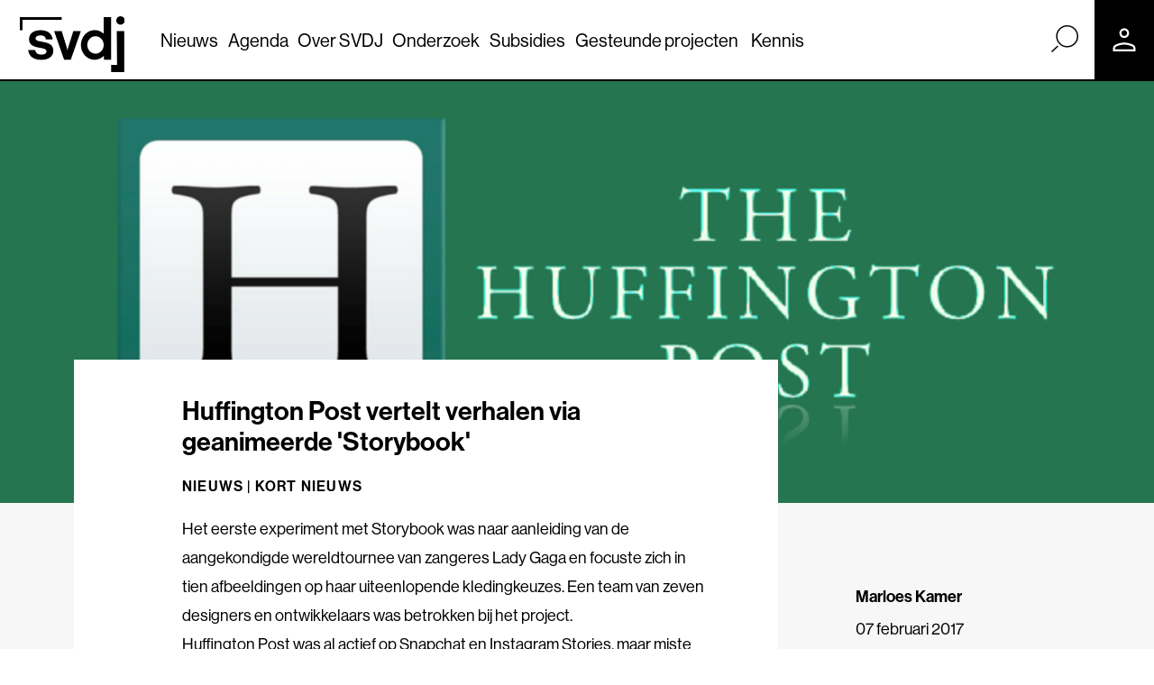

--- FILE ---
content_type: text/html; charset=UTF-8
request_url: https://www.svdj.nl/nieuws/huffington-post-vertelt-verhalen-via-geanimeerde-storybook/
body_size: 18402
content:
<!DOCTYPE html>
<html lang="nl-NL">

<head>
	<!-- Temp try -->
	<!-- Google Tag Manager -->
	<script>
		(function(w, d, s, l, i) {
			w[l] = w[l] || [];
			w[l].push({
				'gtm.start': new Date().getTime(),
				event: 'gtm.js'
			});
			var f = d.getElementsByTagName(s)[0],
				j = d.createElement(s),
				dl = l != 'dataLayer' ? '&l=' + l : '';
			j.async = true;
			j.src =
				'https://www.googletagmanager.com/gtm.js?id=' + i + dl;
			f.parentNode.insertBefore(j, f);
		})(window, document, 'script', 'dataLayer', 'GTM-MVJXQ2Q');
	</script>
	<!-- End Google Tag Manager -->
	<!-- Temp try -->
	<meta charset="UTF-8">
<script type="text/javascript">
/* <![CDATA[ */
var gform;gform||(document.addEventListener("gform_main_scripts_loaded",function(){gform.scriptsLoaded=!0}),document.addEventListener("gform/theme/scripts_loaded",function(){gform.themeScriptsLoaded=!0}),window.addEventListener("DOMContentLoaded",function(){gform.domLoaded=!0}),gform={domLoaded:!1,scriptsLoaded:!1,themeScriptsLoaded:!1,isFormEditor:()=>"function"==typeof InitializeEditor,callIfLoaded:function(o){return!(!gform.domLoaded||!gform.scriptsLoaded||!gform.themeScriptsLoaded&&!gform.isFormEditor()||(gform.isFormEditor()&&console.warn("The use of gform.initializeOnLoaded() is deprecated in the form editor context and will be removed in Gravity Forms 3.1."),o(),0))},initializeOnLoaded:function(o){gform.callIfLoaded(o)||(document.addEventListener("gform_main_scripts_loaded",()=>{gform.scriptsLoaded=!0,gform.callIfLoaded(o)}),document.addEventListener("gform/theme/scripts_loaded",()=>{gform.themeScriptsLoaded=!0,gform.callIfLoaded(o)}),window.addEventListener("DOMContentLoaded",()=>{gform.domLoaded=!0,gform.callIfLoaded(o)}))},hooks:{action:{},filter:{}},addAction:function(o,r,e,t){gform.addHook("action",o,r,e,t)},addFilter:function(o,r,e,t){gform.addHook("filter",o,r,e,t)},doAction:function(o){gform.doHook("action",o,arguments)},applyFilters:function(o){return gform.doHook("filter",o,arguments)},removeAction:function(o,r){gform.removeHook("action",o,r)},removeFilter:function(o,r,e){gform.removeHook("filter",o,r,e)},addHook:function(o,r,e,t,n){null==gform.hooks[o][r]&&(gform.hooks[o][r]=[]);var d=gform.hooks[o][r];null==n&&(n=r+"_"+d.length),gform.hooks[o][r].push({tag:n,callable:e,priority:t=null==t?10:t})},doHook:function(r,o,e){var t;if(e=Array.prototype.slice.call(e,1),null!=gform.hooks[r][o]&&((o=gform.hooks[r][o]).sort(function(o,r){return o.priority-r.priority}),o.forEach(function(o){"function"!=typeof(t=o.callable)&&(t=window[t]),"action"==r?t.apply(null,e):e[0]=t.apply(null,e)})),"filter"==r)return e[0]},removeHook:function(o,r,t,n){var e;null!=gform.hooks[o][r]&&(e=(e=gform.hooks[o][r]).filter(function(o,r,e){return!!(null!=n&&n!=o.tag||null!=t&&t!=o.priority)}),gform.hooks[o][r]=e)}});
/* ]]> */
</script>

	<meta name="viewport" content="width=device-width, initial-scale=1, shrink-to-fit=no">
	<link rel="profile" href="http://gmpg.org/xfn/11">
	<meta name='robots' content='index, follow, max-image-preview:large, max-snippet:-1, max-video-preview:-1' />

<!-- Google Tag Manager for WordPress by gtm4wp.com -->
<script data-cfasync="false" data-pagespeed-no-defer>
	var gtm4wp_datalayer_name = "dataLayer";
	var dataLayer = dataLayer || [];
</script>
<!-- End Google Tag Manager for WordPress by gtm4wp.com -->
	<!-- This site is optimized with the Yoast SEO Premium plugin v22.0 (Yoast SEO v23.0) - https://yoast.com/wordpress/plugins/seo/ -->
	<title>Huffington Post vertelt verhalen via geanimeerde &#039;Storybook&#039; - SVDJ</title>
	<link rel="canonical" href="https://www.svdj.nl/nieuws/huffington-post-vertelt-verhalen-via-geanimeerde-storybook/" />
	<meta property="og:locale" content="nl_NL" />
	<meta property="og:type" content="article" />
	<meta property="og:title" content="Huffington Post vertelt verhalen via geanimeerde &#039;Storybook&#039;" />
	<meta property="og:description" content="Storybook van Huffington Post bestaat uit tien verticale afbeeldingen en illustraties waar gebruikers doorheen kunnen scrollen. Qua design lijkt het op Snapchat en Instagram Stories." />
	<meta property="og:url" content="https://www.svdj.nl/nieuws/huffington-post-vertelt-verhalen-via-geanimeerde-storybook/" />
	<meta property="og:site_name" content="SVDJ" />
	<meta property="article:publisher" content="https://www.facebook.com/StimuleringsfondsvoordeJournalistiek" />
	<meta property="article:published_time" content="2017-02-07T11:58:46+00:00" />
	<meta property="og:image" content="https://www.svdj.nl/wp-content/uploads/2017/02/huffington-post-svdj.png" />
	<meta property="og:image:width" content="1000" />
	<meta property="og:image:height" content="565" />
	<meta property="og:image:type" content="image/png" />
	<meta name="author" content="Marloes Kamer" />
	<meta name="twitter:card" content="summary_large_image" />
	<meta name="twitter:creator" content="@SVDJnieuws" />
	<meta name="twitter:site" content="@SVDJnieuws" />
	<meta name="twitter:label1" content="Geschreven door" />
	<meta name="twitter:data1" content="Marloes Kamer" />
	<meta name="twitter:label2" content="Geschatte leestijd" />
	<meta name="twitter:data2" content="1 minuut" />
	<script type="application/ld+json" class="yoast-schema-graph">{"@context":"https://schema.org","@graph":[{"@type":"Article","@id":"https://www.svdj.nl/nieuws/huffington-post-vertelt-verhalen-via-geanimeerde-storybook/#article","isPartOf":{"@id":"https://www.svdj.nl/nieuws/huffington-post-vertelt-verhalen-via-geanimeerde-storybook/"},"author":{"name":"Marloes Kamer","@id":"https://www.svdj.nl/#/schema/person/85ce4f23bf23c0fcd5272a28182f7810"},"headline":"Huffington Post vertelt verhalen via geanimeerde &#039;Storybook&#039;","datePublished":"2017-02-07T11:58:46+00:00","dateModified":"2017-02-07T11:58:46+00:00","mainEntityOfPage":{"@id":"https://www.svdj.nl/nieuws/huffington-post-vertelt-verhalen-via-geanimeerde-storybook/"},"wordCount":128,"commentCount":0,"publisher":{"@id":"https://www.svdj.nl/#organization"},"image":{"@id":"https://www.svdj.nl/nieuws/huffington-post-vertelt-verhalen-via-geanimeerde-storybook/#primaryimage"},"thumbnailUrl":"https://www.svdj.nl/wp-content/uploads/2017/02/huffington-post-svdj.png","articleSection":["Kort nieuws"],"inLanguage":"nl-NL"},{"@type":"WebPage","@id":"https://www.svdj.nl/nieuws/huffington-post-vertelt-verhalen-via-geanimeerde-storybook/","url":"https://www.svdj.nl/nieuws/huffington-post-vertelt-verhalen-via-geanimeerde-storybook/","name":"Huffington Post vertelt verhalen via geanimeerde &#039;Storybook&#039; - SVDJ","isPartOf":{"@id":"https://www.svdj.nl/#website"},"primaryImageOfPage":{"@id":"https://www.svdj.nl/nieuws/huffington-post-vertelt-verhalen-via-geanimeerde-storybook/#primaryimage"},"image":{"@id":"https://www.svdj.nl/nieuws/huffington-post-vertelt-verhalen-via-geanimeerde-storybook/#primaryimage"},"thumbnailUrl":"https://www.svdj.nl/wp-content/uploads/2017/02/huffington-post-svdj.png","datePublished":"2017-02-07T11:58:46+00:00","dateModified":"2017-02-07T11:58:46+00:00","breadcrumb":{"@id":"https://www.svdj.nl/nieuws/huffington-post-vertelt-verhalen-via-geanimeerde-storybook/#breadcrumb"},"inLanguage":"nl-NL","potentialAction":[{"@type":"ReadAction","target":["https://www.svdj.nl/nieuws/huffington-post-vertelt-verhalen-via-geanimeerde-storybook/"]}]},{"@type":"ImageObject","inLanguage":"nl-NL","@id":"https://www.svdj.nl/nieuws/huffington-post-vertelt-verhalen-via-geanimeerde-storybook/#primaryimage","url":"https://www.svdj.nl/wp-content/uploads/2017/02/huffington-post-svdj.png","contentUrl":"https://www.svdj.nl/wp-content/uploads/2017/02/huffington-post-svdj.png","width":1000,"height":565},{"@type":"BreadcrumbList","@id":"https://www.svdj.nl/nieuws/huffington-post-vertelt-verhalen-via-geanimeerde-storybook/#breadcrumb","itemListElement":[{"@type":"ListItem","position":1,"name":"Home","item":"https://www.svdj.nl/"},{"@type":"ListItem","position":2,"name":"Nieuws","item":"https://www.svdj.nl/nieuws/"},{"@type":"ListItem","position":3,"name":"Huffington Post vertelt verhalen via geanimeerde &#039;Storybook&#039;"}]},{"@type":"WebSite","@id":"https://www.svdj.nl/#website","url":"https://www.svdj.nl/","name":"SVDJ","description":"Stimuleringsfonds voor de Journalistiek","publisher":{"@id":"https://www.svdj.nl/#organization"},"potentialAction":[{"@type":"SearchAction","target":{"@type":"EntryPoint","urlTemplate":"https://www.svdj.nl/?s={search_term_string}"},"query-input":"required name=search_term_string"}],"inLanguage":"nl-NL"},{"@type":"Organization","@id":"https://www.svdj.nl/#organization","name":"Stimuleringsfonds voor de Journalistiek","url":"https://www.svdj.nl/","logo":{"@type":"ImageObject","inLanguage":"nl-NL","@id":"https://www.svdj.nl/#/schema/logo/image/","url":"https://www.svdj.nl/wp-content/uploads/2020/07/SVDJ_logo_en_woordmerk_RGB_zwart_large.png","contentUrl":"https://www.svdj.nl/wp-content/uploads/2020/07/SVDJ_logo_en_woordmerk_RGB_zwart_large.png","width":1528,"height":403,"caption":"Stimuleringsfonds voor de Journalistiek"},"image":{"@id":"https://www.svdj.nl/#/schema/logo/image/"},"sameAs":["https://www.facebook.com/StimuleringsfondsvoordeJournalistiek","https://x.com/SVDJnieuws","https://www.linkedin.com/company/stimuleringsfonds-voor-de-journalistiek/","https://nl.wikipedia.org/wiki/Stimuleringsfonds_voor_de_Journalistiek"]},{"@type":"Person","@id":"https://www.svdj.nl/#/schema/person/85ce4f23bf23c0fcd5272a28182f7810","name":"Marloes Kamer","image":{"@type":"ImageObject","inLanguage":"nl-NL","@id":"https://www.svdj.nl/#/schema/person/image/","url":"https://secure.gravatar.com/avatar/cb54f27bdf08776152f4100fabf929ee?s=96&d=mm&r=g","contentUrl":"https://secure.gravatar.com/avatar/cb54f27bdf08776152f4100fabf929ee?s=96&d=mm&r=g","caption":"Marloes Kamer"},"url":"https://www.svdj.nl/author/marloeskamer/"}]}</script>
	<!-- / Yoast SEO Premium plugin. -->


<link rel='dns-prefetch' href='//use.typekit.net' />
<link rel="alternate" type="application/rss+xml" title="SVDJ &raquo; feed" href="https://www.svdj.nl/feed/" />
<script type="text/javascript">
/* <![CDATA[ */
window._wpemojiSettings = {"baseUrl":"https:\/\/s.w.org\/images\/core\/emoji\/15.0.3\/72x72\/","ext":".png","svgUrl":"https:\/\/s.w.org\/images\/core\/emoji\/15.0.3\/svg\/","svgExt":".svg","source":{"concatemoji":"https:\/\/www.svdj.nl\/wp-includes\/js\/wp-emoji-release.min.js?ver=6.5.7"}};
/*! This file is auto-generated */
!function(i,n){var o,s,e;function c(e){try{var t={supportTests:e,timestamp:(new Date).valueOf()};sessionStorage.setItem(o,JSON.stringify(t))}catch(e){}}function p(e,t,n){e.clearRect(0,0,e.canvas.width,e.canvas.height),e.fillText(t,0,0);var t=new Uint32Array(e.getImageData(0,0,e.canvas.width,e.canvas.height).data),r=(e.clearRect(0,0,e.canvas.width,e.canvas.height),e.fillText(n,0,0),new Uint32Array(e.getImageData(0,0,e.canvas.width,e.canvas.height).data));return t.every(function(e,t){return e===r[t]})}function u(e,t,n){switch(t){case"flag":return n(e,"\ud83c\udff3\ufe0f\u200d\u26a7\ufe0f","\ud83c\udff3\ufe0f\u200b\u26a7\ufe0f")?!1:!n(e,"\ud83c\uddfa\ud83c\uddf3","\ud83c\uddfa\u200b\ud83c\uddf3")&&!n(e,"\ud83c\udff4\udb40\udc67\udb40\udc62\udb40\udc65\udb40\udc6e\udb40\udc67\udb40\udc7f","\ud83c\udff4\u200b\udb40\udc67\u200b\udb40\udc62\u200b\udb40\udc65\u200b\udb40\udc6e\u200b\udb40\udc67\u200b\udb40\udc7f");case"emoji":return!n(e,"\ud83d\udc26\u200d\u2b1b","\ud83d\udc26\u200b\u2b1b")}return!1}function f(e,t,n){var r="undefined"!=typeof WorkerGlobalScope&&self instanceof WorkerGlobalScope?new OffscreenCanvas(300,150):i.createElement("canvas"),a=r.getContext("2d",{willReadFrequently:!0}),o=(a.textBaseline="top",a.font="600 32px Arial",{});return e.forEach(function(e){o[e]=t(a,e,n)}),o}function t(e){var t=i.createElement("script");t.src=e,t.defer=!0,i.head.appendChild(t)}"undefined"!=typeof Promise&&(o="wpEmojiSettingsSupports",s=["flag","emoji"],n.supports={everything:!0,everythingExceptFlag:!0},e=new Promise(function(e){i.addEventListener("DOMContentLoaded",e,{once:!0})}),new Promise(function(t){var n=function(){try{var e=JSON.parse(sessionStorage.getItem(o));if("object"==typeof e&&"number"==typeof e.timestamp&&(new Date).valueOf()<e.timestamp+604800&&"object"==typeof e.supportTests)return e.supportTests}catch(e){}return null}();if(!n){if("undefined"!=typeof Worker&&"undefined"!=typeof OffscreenCanvas&&"undefined"!=typeof URL&&URL.createObjectURL&&"undefined"!=typeof Blob)try{var e="postMessage("+f.toString()+"("+[JSON.stringify(s),u.toString(),p.toString()].join(",")+"));",r=new Blob([e],{type:"text/javascript"}),a=new Worker(URL.createObjectURL(r),{name:"wpTestEmojiSupports"});return void(a.onmessage=function(e){c(n=e.data),a.terminate(),t(n)})}catch(e){}c(n=f(s,u,p))}t(n)}).then(function(e){for(var t in e)n.supports[t]=e[t],n.supports.everything=n.supports.everything&&n.supports[t],"flag"!==t&&(n.supports.everythingExceptFlag=n.supports.everythingExceptFlag&&n.supports[t]);n.supports.everythingExceptFlag=n.supports.everythingExceptFlag&&!n.supports.flag,n.DOMReady=!1,n.readyCallback=function(){n.DOMReady=!0}}).then(function(){return e}).then(function(){var e;n.supports.everything||(n.readyCallback(),(e=n.source||{}).concatemoji?t(e.concatemoji):e.wpemoji&&e.twemoji&&(t(e.twemoji),t(e.wpemoji)))}))}((window,document),window._wpemojiSettings);
/* ]]> */
</script>
<style id='wp-emoji-styles-inline-css' type='text/css'>

	img.wp-smiley, img.emoji {
		display: inline !important;
		border: none !important;
		box-shadow: none !important;
		height: 1em !important;
		width: 1em !important;
		margin: 0 0.07em !important;
		vertical-align: -0.1em !important;
		background: none !important;
		padding: 0 !important;
	}
</style>
<link rel='stylesheet' id='wp-block-library-css' href='https://www.svdj.nl/wp-includes/css/dist/block-library/style.min.css?ver=6.5.7' type='text/css' media='all' />
<link rel='stylesheet' id='search-filter-flatpickr-css' href='https://www.svdj.nl/wp-content/plugins/search-filter/assets/css/vendor/flatpickr.min.css?ver=3.1.6' type='text/css' media='all' />
<link rel='stylesheet' id='search-filter-css' href='https://www.svdj.nl/wp-content/plugins/search-filter-pro/assets/css/frontend/frontend.css?ver=3.1.6' type='text/css' media='all' />
<style id='classic-theme-styles-inline-css' type='text/css'>
/*! This file is auto-generated */
.wp-block-button__link{color:#fff;background-color:#32373c;border-radius:9999px;box-shadow:none;text-decoration:none;padding:calc(.667em + 2px) calc(1.333em + 2px);font-size:1.125em}.wp-block-file__button{background:#32373c;color:#fff;text-decoration:none}
</style>
<style id='global-styles-inline-css' type='text/css'>
body{--wp--preset--color--black: #000000;--wp--preset--color--cyan-bluish-gray: #abb8c3;--wp--preset--color--white: #ffffff;--wp--preset--color--pale-pink: #f78da7;--wp--preset--color--vivid-red: #cf2e2e;--wp--preset--color--luminous-vivid-orange: #ff6900;--wp--preset--color--luminous-vivid-amber: #fcb900;--wp--preset--color--light-green-cyan: #7bdcb5;--wp--preset--color--vivid-green-cyan: #00d084;--wp--preset--color--pale-cyan-blue: #8ed1fc;--wp--preset--color--vivid-cyan-blue: #0693e3;--wp--preset--color--vivid-purple: #9b51e0;--wp--preset--color--color-palet-1: #9AC2D4;--wp--preset--color--color-palet-2: #F7F7F7;--wp--preset--color--color-palet-3: #4E2542;--wp--preset--color--color-palet-4: #FF2B1D;--wp--preset--color--color-palet-5: #203BCC;--wp--preset--color--color-palet-6: #FF709C;--wp--preset--color--color-palet-7: #074941;--wp--preset--color--color-palet-8: #FCA927;--wp--preset--gradient--vivid-cyan-blue-to-vivid-purple: linear-gradient(135deg,rgba(6,147,227,1) 0%,rgb(155,81,224) 100%);--wp--preset--gradient--light-green-cyan-to-vivid-green-cyan: linear-gradient(135deg,rgb(122,220,180) 0%,rgb(0,208,130) 100%);--wp--preset--gradient--luminous-vivid-amber-to-luminous-vivid-orange: linear-gradient(135deg,rgba(252,185,0,1) 0%,rgba(255,105,0,1) 100%);--wp--preset--gradient--luminous-vivid-orange-to-vivid-red: linear-gradient(135deg,rgba(255,105,0,1) 0%,rgb(207,46,46) 100%);--wp--preset--gradient--very-light-gray-to-cyan-bluish-gray: linear-gradient(135deg,rgb(238,238,238) 0%,rgb(169,184,195) 100%);--wp--preset--gradient--cool-to-warm-spectrum: linear-gradient(135deg,rgb(74,234,220) 0%,rgb(151,120,209) 20%,rgb(207,42,186) 40%,rgb(238,44,130) 60%,rgb(251,105,98) 80%,rgb(254,248,76) 100%);--wp--preset--gradient--blush-light-purple: linear-gradient(135deg,rgb(255,206,236) 0%,rgb(152,150,240) 100%);--wp--preset--gradient--blush-bordeaux: linear-gradient(135deg,rgb(254,205,165) 0%,rgb(254,45,45) 50%,rgb(107,0,62) 100%);--wp--preset--gradient--luminous-dusk: linear-gradient(135deg,rgb(255,203,112) 0%,rgb(199,81,192) 50%,rgb(65,88,208) 100%);--wp--preset--gradient--pale-ocean: linear-gradient(135deg,rgb(255,245,203) 0%,rgb(182,227,212) 50%,rgb(51,167,181) 100%);--wp--preset--gradient--electric-grass: linear-gradient(135deg,rgb(202,248,128) 0%,rgb(113,206,126) 100%);--wp--preset--gradient--midnight: linear-gradient(135deg,rgb(2,3,129) 0%,rgb(40,116,252) 100%);--wp--preset--font-size--small: 16px;--wp--preset--font-size--medium: 22px;--wp--preset--font-size--large: 24px;--wp--preset--font-size--x-large: 42px;--wp--preset--font-size--normal: 21px;--wp--preset--font-size--huge: 52px;--wp--preset--spacing--20: 0.44rem;--wp--preset--spacing--30: 0.67rem;--wp--preset--spacing--40: 1rem;--wp--preset--spacing--50: 1.5rem;--wp--preset--spacing--60: 2.25rem;--wp--preset--spacing--70: 3.38rem;--wp--preset--spacing--80: 5.06rem;--wp--preset--shadow--natural: 6px 6px 9px rgba(0, 0, 0, 0.2);--wp--preset--shadow--deep: 12px 12px 50px rgba(0, 0, 0, 0.4);--wp--preset--shadow--sharp: 6px 6px 0px rgba(0, 0, 0, 0.2);--wp--preset--shadow--outlined: 6px 6px 0px -3px rgba(255, 255, 255, 1), 6px 6px rgba(0, 0, 0, 1);--wp--preset--shadow--crisp: 6px 6px 0px rgba(0, 0, 0, 1);}:where(.is-layout-flex){gap: 0.5em;}:where(.is-layout-grid){gap: 0.5em;}body .is-layout-flex{display: flex;}body .is-layout-flex{flex-wrap: wrap;align-items: center;}body .is-layout-flex > *{margin: 0;}body .is-layout-grid{display: grid;}body .is-layout-grid > *{margin: 0;}:where(.wp-block-columns.is-layout-flex){gap: 2em;}:where(.wp-block-columns.is-layout-grid){gap: 2em;}:where(.wp-block-post-template.is-layout-flex){gap: 1.25em;}:where(.wp-block-post-template.is-layout-grid){gap: 1.25em;}.has-black-color{color: var(--wp--preset--color--black) !important;}.has-cyan-bluish-gray-color{color: var(--wp--preset--color--cyan-bluish-gray) !important;}.has-white-color{color: var(--wp--preset--color--white) !important;}.has-pale-pink-color{color: var(--wp--preset--color--pale-pink) !important;}.has-vivid-red-color{color: var(--wp--preset--color--vivid-red) !important;}.has-luminous-vivid-orange-color{color: var(--wp--preset--color--luminous-vivid-orange) !important;}.has-luminous-vivid-amber-color{color: var(--wp--preset--color--luminous-vivid-amber) !important;}.has-light-green-cyan-color{color: var(--wp--preset--color--light-green-cyan) !important;}.has-vivid-green-cyan-color{color: var(--wp--preset--color--vivid-green-cyan) !important;}.has-pale-cyan-blue-color{color: var(--wp--preset--color--pale-cyan-blue) !important;}.has-vivid-cyan-blue-color{color: var(--wp--preset--color--vivid-cyan-blue) !important;}.has-vivid-purple-color{color: var(--wp--preset--color--vivid-purple) !important;}.has-black-background-color{background-color: var(--wp--preset--color--black) !important;}.has-cyan-bluish-gray-background-color{background-color: var(--wp--preset--color--cyan-bluish-gray) !important;}.has-white-background-color{background-color: var(--wp--preset--color--white) !important;}.has-pale-pink-background-color{background-color: var(--wp--preset--color--pale-pink) !important;}.has-vivid-red-background-color{background-color: var(--wp--preset--color--vivid-red) !important;}.has-luminous-vivid-orange-background-color{background-color: var(--wp--preset--color--luminous-vivid-orange) !important;}.has-luminous-vivid-amber-background-color{background-color: var(--wp--preset--color--luminous-vivid-amber) !important;}.has-light-green-cyan-background-color{background-color: var(--wp--preset--color--light-green-cyan) !important;}.has-vivid-green-cyan-background-color{background-color: var(--wp--preset--color--vivid-green-cyan) !important;}.has-pale-cyan-blue-background-color{background-color: var(--wp--preset--color--pale-cyan-blue) !important;}.has-vivid-cyan-blue-background-color{background-color: var(--wp--preset--color--vivid-cyan-blue) !important;}.has-vivid-purple-background-color{background-color: var(--wp--preset--color--vivid-purple) !important;}.has-black-border-color{border-color: var(--wp--preset--color--black) !important;}.has-cyan-bluish-gray-border-color{border-color: var(--wp--preset--color--cyan-bluish-gray) !important;}.has-white-border-color{border-color: var(--wp--preset--color--white) !important;}.has-pale-pink-border-color{border-color: var(--wp--preset--color--pale-pink) !important;}.has-vivid-red-border-color{border-color: var(--wp--preset--color--vivid-red) !important;}.has-luminous-vivid-orange-border-color{border-color: var(--wp--preset--color--luminous-vivid-orange) !important;}.has-luminous-vivid-amber-border-color{border-color: var(--wp--preset--color--luminous-vivid-amber) !important;}.has-light-green-cyan-border-color{border-color: var(--wp--preset--color--light-green-cyan) !important;}.has-vivid-green-cyan-border-color{border-color: var(--wp--preset--color--vivid-green-cyan) !important;}.has-pale-cyan-blue-border-color{border-color: var(--wp--preset--color--pale-cyan-blue) !important;}.has-vivid-cyan-blue-border-color{border-color: var(--wp--preset--color--vivid-cyan-blue) !important;}.has-vivid-purple-border-color{border-color: var(--wp--preset--color--vivid-purple) !important;}.has-vivid-cyan-blue-to-vivid-purple-gradient-background{background: var(--wp--preset--gradient--vivid-cyan-blue-to-vivid-purple) !important;}.has-light-green-cyan-to-vivid-green-cyan-gradient-background{background: var(--wp--preset--gradient--light-green-cyan-to-vivid-green-cyan) !important;}.has-luminous-vivid-amber-to-luminous-vivid-orange-gradient-background{background: var(--wp--preset--gradient--luminous-vivid-amber-to-luminous-vivid-orange) !important;}.has-luminous-vivid-orange-to-vivid-red-gradient-background{background: var(--wp--preset--gradient--luminous-vivid-orange-to-vivid-red) !important;}.has-very-light-gray-to-cyan-bluish-gray-gradient-background{background: var(--wp--preset--gradient--very-light-gray-to-cyan-bluish-gray) !important;}.has-cool-to-warm-spectrum-gradient-background{background: var(--wp--preset--gradient--cool-to-warm-spectrum) !important;}.has-blush-light-purple-gradient-background{background: var(--wp--preset--gradient--blush-light-purple) !important;}.has-blush-bordeaux-gradient-background{background: var(--wp--preset--gradient--blush-bordeaux) !important;}.has-luminous-dusk-gradient-background{background: var(--wp--preset--gradient--luminous-dusk) !important;}.has-pale-ocean-gradient-background{background: var(--wp--preset--gradient--pale-ocean) !important;}.has-electric-grass-gradient-background{background: var(--wp--preset--gradient--electric-grass) !important;}.has-midnight-gradient-background{background: var(--wp--preset--gradient--midnight) !important;}.has-small-font-size{font-size: var(--wp--preset--font-size--small) !important;}.has-medium-font-size{font-size: var(--wp--preset--font-size--medium) !important;}.has-large-font-size{font-size: var(--wp--preset--font-size--large) !important;}.has-x-large-font-size{font-size: var(--wp--preset--font-size--x-large) !important;}
.wp-block-navigation a:where(:not(.wp-element-button)){color: inherit;}
:where(.wp-block-post-template.is-layout-flex){gap: 1.25em;}:where(.wp-block-post-template.is-layout-grid){gap: 1.25em;}
:where(.wp-block-columns.is-layout-flex){gap: 2em;}:where(.wp-block-columns.is-layout-grid){gap: 2em;}
.wp-block-pullquote{font-size: 1.5em;line-height: 1.6;}
</style>
<link rel='stylesheet' id='cmplz-general-css' href='https://www.svdj.nl/wp-content/plugins/complianz-gdpr-premium/assets/css/cookieblocker.min.css?ver=1761948240' type='text/css' media='all' />
<link rel='stylesheet' id='svdj-styles-css' href='https://www.svdj.nl/wp-content/themes/svdj/css/theme.min.css?ver=1.0.1.1768210829' type='text/css' media='all' />
<link rel='stylesheet' id='typekit-styles-css' href='https://use.typekit.net/drf2pdv.css?ver=6.5.7' type='text/css' media='all' />
<link rel='stylesheet' id='search-filter-ugc-styles-css' href='https://www.svdj.nl/wp-content/uploads/search-filter/style.css?ver=35' type='text/css' media='all' />
<script type="text/javascript">
		if ( ! Object.hasOwn( window, 'searchAndFilter' ) ) {
			window.searchAndFilter = {};
		}
		</script><script type="text/javascript" src="https://www.svdj.nl/wp-includes/js/jquery/jquery.min.js?ver=3.7.1" id="jquery-core-js"></script>
<script type="text/javascript" src="https://www.svdj.nl/wp-includes/js/jquery/jquery-migrate.min.js?ver=3.4.1" id="jquery-migrate-js"></script>
<script type="text/javascript" src="https://www.svdj.nl/wp-content/themes/svdj/js/swiper-bundle.min.js?ver=11.1.15" id="swiper-js"></script>
<script type="text/javascript" src="https://www.svdj.nl/wp-content/plugins/search-filter/assets/js/vendor/flatpickr.min.js?ver=3.1.6" id="search-filter-flatpickr-js"></script>
<script type="text/javascript" id="search-filter-js-before">
/* <![CDATA[ */
window.searchAndFilter.frontend = {"fields":{},"queries":{},"library":{"fields":{},"components":{}},"restNonce":"901d155438","homeUrl":"https:\/\/www.svdj.nl","isPro":true,"suggestionsNonce":"039dd6cb78"};
/* ]]> */
</script>
<script type="text/javascript" src="https://www.svdj.nl/wp-content/plugins/search-filter-pro/assets/js/frontend/frontend.js?ver=3.1.6" id="search-filter-js"></script>
<link rel="alternate" type="application/json+oembed" href="https://www.svdj.nl/wp-json/oembed/1.0/embed?url=https%3A%2F%2Fwww.svdj.nl%2Fnieuws%2Fhuffington-post-vertelt-verhalen-via-geanimeerde-storybook%2F" />
<link rel="alternate" type="text/xml+oembed" href="https://www.svdj.nl/wp-json/oembed/1.0/embed?url=https%3A%2F%2Fwww.svdj.nl%2Fnieuws%2Fhuffington-post-vertelt-verhalen-via-geanimeerde-storybook%2F&#038;format=xml" />

		<!-- GA Google Analytics @ https://m0n.co/ga -->
		<script async src="https://www.googletagmanager.com/gtag/js?id=G-K3X6N3DWJ2"></script>
		<script>
			window.dataLayer = window.dataLayer || [];
			function gtag(){dataLayer.push(arguments);}
			gtag('js', new Date());
			gtag('config', 'G-K3X6N3DWJ2');
		</script>

				<style>.cmplz-hidden {
					display: none !important;
				}</style>
<!-- Google Tag Manager for WordPress by gtm4wp.com -->
<!-- GTM Container placement set to off -->
<script data-cfasync="false" data-pagespeed-no-defer>
	var dataLayer_content = {"pageTitle":"Huffington Post vertelt verhalen via geanimeerde 'Storybook' - SVDJ","pagePostType":"post","pagePostType2":"single-post","pageCategory":["kort-nieuws"],"pagePostAuthorID":40,"pagePostAuthor":"Marloes Kamer","pagePostDate":"07-02-2017","pagePostDateYear":2017,"pagePostDateMonth":2,"pagePostDateDay":7,"pagePostDateDayName":"dinsdag","pagePostDateHour":12,"pagePostDateMinute":58,"pagePostDateIso":"2017-02-07T12:58:46+00:00","pagePostDateUnix":1486472326};
	dataLayer.push( dataLayer_content );
</script>
<script data-cfasync="false" data-pagespeed-no-defer>
	console.warn && console.warn("[GTM4WP] Google Tag Manager container code placement set to OFF !!!");
	console.warn && console.warn("[GTM4WP] Data layer codes are active but GTM container must be loaded using custom coding !!!");
</script>
<!-- End Google Tag Manager for WordPress by gtm4wp.com -->
		<script>
		(function(h,o,t,j,a,r){
			h.hj=h.hj||function(){(h.hj.q=h.hj.q||[]).push(arguments)};
			h._hjSettings={hjid:2746802,hjsv:5};
			a=o.getElementsByTagName('head')[0];
			r=o.createElement('script');r.async=1;
			r.src=t+h._hjSettings.hjid+j+h._hjSettings.hjsv;
			a.appendChild(r);
		})(window,document,'//static.hotjar.com/c/hotjar-','.js?sv=');
		</script>
		<meta name="mobile-web-app-capable" content="yes">
<meta name="apple-mobile-web-app-capable" content="yes">
<meta name="apple-mobile-web-app-title" content="SVDJ - Stimuleringsfonds voor de Journalistiek">
<link rel="icon" href="https://www.svdj.nl/wp-content/uploads/2020/11/favicon.ico" sizes="32x32" />
<link rel="icon" href="https://www.svdj.nl/wp-content/uploads/2020/11/favicon.ico" sizes="192x192" />
<link rel="apple-touch-icon" href="https://www.svdj.nl/wp-content/uploads/2020/11/favicon.ico" />
<meta name="msapplication-TileImage" content="https://www.svdj.nl/wp-content/uploads/2020/11/favicon.ico" />
<style>
		body {
			--accent-color:#000000;
			--light-accent-color:#f7f7f7;
		}
		</style>		<style type="text/css" id="wp-custom-css">
			.symbolLink:after{
	content:' ¬';
}

.diff-blocks {
	padding: 2rem;
	background-color: #F7F7F7;
}		</style>
		
	</head>

<body data-cmplz=1 class="post-template-default single single-post postid-9490 single-format-standard wp-embed-responsive group-blog">
	<!-- Google Tag Manager (noscript) -->
	<noscript><iframe src="https://www.googletagmanager.com/ns.html?id=GTM-MVJXQ2Q" height="0" width="0" style="display:none;visibility:hidden"></iframe></noscript>
	<!-- End Google Tag Manager (noscript) -->
		<div class="site" id="page">
		<div class="skiplink"><a href="#main">Naar hoofdinhoud</a></div>
		<div id="wrapper-navbar" itemscope itemtype="http://schema.org/WebSite" class="js-navbar navbar-header">
			<nav class="navbar navbar-light">
				<div class="logo">
					<a href="https://www.svdj.nl/" class="navbar-brand" rel="home" title="Home van SVDJ"><img src="https://www.svdj.nl/wp-content/themes/svdj/images/logo.svg" class="img-fluid" alt="SVDJ"></a>
				</div>

				<div class="nav-left d-none d-xl-block">
					<div id="navbarPrimary" class="menu-primary-menu-container"><ul id="main-menu" class="navbar-nav mr-auto"><li itemscope="itemscope" itemtype="https://www.schema.org/SiteNavigationElement" id="menu-item-26968" class="menu-item menu-item-type-post_type menu-item-object-page current_page_parent menu-item-26968 nav-item"><a title="Nieuws" href="https://www.svdj.nl/nieuws/" class="nav-link">Nieuws</a></li>
<li itemscope="itemscope" itemtype="https://www.schema.org/SiteNavigationElement" id="menu-item-32406" class="menu-item menu-item-type-post_type menu-item-object-page menu-item-32406 nav-item"><a title="Agenda" href="https://www.svdj.nl/evenementen/" class="nav-link">Agenda</a></li>
<li itemscope="itemscope" itemtype="https://www.schema.org/SiteNavigationElement" id="menu-item-26894" class="menu-item menu-item-type-post_type menu-item-object-page menu-item-has-children dropdown menu-item-26894 nav-item"><a title="Over SVDJ" href="https://www.svdj.nl/over-svdj/" data-bs-toggle="dropdown" aria-haspopup="true" aria-expanded="false" class="dropdown-toggle nav-link" id="menu-item-dropdown-26894">Over SVDJ</a>
<ul class="dropdown-menu" aria-labelledby="menu-item-dropdown-26894" role="menu" >
	<li itemscope="itemscope" itemtype="https://www.schema.org/SiteNavigationElement" id="menu-item-32414" class="menu-item menu-item-type-post_type menu-item-object-page menu-item-32414 nav-item"><a title="Contact" href="https://www.svdj.nl/contact/" class="dropdown-item">Contact</a></li>
	<li itemscope="itemscope" itemtype="https://www.schema.org/SiteNavigationElement" id="menu-item-32407" class="menu-item menu-item-type-post_type menu-item-object-page menu-item-32407 nav-item"><a title="Organisatie" href="https://www.svdj.nl/over-svdj/" class="dropdown-item">Organisatie</a></li>
	<li itemscope="itemscope" itemtype="https://www.schema.org/SiteNavigationElement" id="menu-item-32410" class="menu-item menu-item-type-post_type menu-item-object-page menu-item-32410 nav-item"><a title="Bestuur" href="https://www.svdj.nl/bestuur/" class="dropdown-item">Bestuur</a></li>
	<li itemscope="itemscope" itemtype="https://www.schema.org/SiteNavigationElement" id="menu-item-32412" class="menu-item menu-item-type-post_type menu-item-object-page menu-item-32412 nav-item"><a title="Medewerkers" href="https://www.svdj.nl/medewerkers/" class="dropdown-item">Medewerkers</a></li>
	<li itemscope="itemscope" itemtype="https://www.schema.org/SiteNavigationElement" id="menu-item-34081" class="menu-item menu-item-type-post_type menu-item-object-page menu-item-34081 nav-item"><a title="Adviseurs" href="https://www.svdj.nl/adviseurs/" class="dropdown-item">Adviseurs</a></li>
	<li itemscope="itemscope" itemtype="https://www.schema.org/SiteNavigationElement" id="menu-item-32413" class="menu-item menu-item-type-post_type menu-item-object-page menu-item-32413 nav-item"><a title="SVDJ logo en stijlinstructie" href="https://www.svdj.nl/svdj-logo-en-stijlinstructie/" class="dropdown-item">SVDJ logo en stijlinstructie</a></li>
	<li itemscope="itemscope" itemtype="https://www.schema.org/SiteNavigationElement" id="menu-item-32408" class="menu-item menu-item-type-post_type menu-item-object-page menu-item-32408 nav-item"><a title="Dutch Journalism Fund" href="https://www.svdj.nl/dutch-journalism-fund/" class="dropdown-item">Dutch Journalism Fund</a></li>
	<li itemscope="itemscope" itemtype="https://www.schema.org/SiteNavigationElement" id="menu-item-41927" class="menu-item menu-item-type-post_type menu-item-object-page menu-item-41927 nav-item"><a title="Woo-verzoek indienen" href="https://www.svdj.nl/woo-verzoek-indienen/" class="dropdown-item">Woo-verzoek indienen</a></li>
</ul>
</li>
<li itemscope="itemscope" itemtype="https://www.schema.org/SiteNavigationElement" id="menu-item-27355" class="menu-item menu-item-type-post_type menu-item-object-page menu-item-27355 nav-item"><a title="Onderzoek" href="https://www.svdj.nl/onderzoek/" class="nav-link">Onderzoek</a></li>
<li itemscope="itemscope" itemtype="https://www.schema.org/SiteNavigationElement" id="menu-item-26895" class="menu-item menu-item-type-post_type menu-item-object-page menu-item-26895 nav-item"><a title="Subsidies" href="https://www.svdj.nl/subsidies/" class="nav-link">Subsidies</a></li>
<li itemscope="itemscope" itemtype="https://www.schema.org/SiteNavigationElement" id="menu-item-27105" class="menu-item menu-item-type-post_type menu-item-object-page menu-item-27105 nav-item"><a title="Gesteunde projecten" href="https://www.svdj.nl/projecten/" class="nav-link">Gesteunde projecten</a></li>
<li itemscope="itemscope" itemtype="https://www.schema.org/SiteNavigationElement" id="menu-item-37738" class="menu-item menu-item-type-post_type menu-item-object-page menu-item-37738 nav-item"><a title="Kennis" href="https://www.svdj.nl/kennisbank/" class="nav-link">Kennis</a></li>
</ul></div>				</div>


				<div class="nav-right">
					<div class="searchform-wrapper">
						<form method="get" id="searchform" action="https://www.svdj.nl/zoeken/" role="search">
							<div class="form-wrapper">
								<div class="input-group">
									<input class="field form-control" id="_sf_s" name="_s" type="text" placeholder="Vul hier je zoekterm in" value="" aria-label="Vul hier je zoekterm in">
									<a href="#" class="close-btn no-scroll" aria-label="Sluiten"><i class="fa-solid fa-circle-xmark"></i></a>
								</div>
								<input type="submit" id="searchsubmit" class="navbar-search-toggler" value="" aria-label="Zoek" aria-expanded="false" />
							</div>
						</form>
					</div>
										<a href="https://www.svdj.nl/inloggen/" class="btn contact-btn"><span class="d-inline d-lg-none">Inloggen</span></a>
				</div>


				<div class="sec-navbar">
					<button class="toggle-nav d-block d-xl-none" type="button" data-bs-toggle="collapse" data-bs-target="#navbarMobile" aria-expanded="false" aria-controls="navbarMobile" aria-label="Toggle navigation">
						<svg xmlns="http://www.w3.org/2000/svg" width="35" height="28.796" viewBox="0 0 35 28.796">
							<g id="Group_17" data-name="Group 17" transform="translate(0 28.796)">
								<path id="Path_14" data-name="Path 14" d="M0-23.384H35V-28.8H0Z" fill="#000000" />
								<path id="Path_15" data-name="Path 15" d="M0-11.692H35V-17.1H0Z" fill="#000000" />
								<path id="Path_16" data-name="Path 16" d="M0,0H35V-5.413H0Z" fill="#000000" />
							</g>
						</svg>
					</button>

					<button class="close-btn" type="button" data-bs-toggle="collapse" data-bs-target="#navbarMobile" aria-expanded="false" aria-controls="navbarMobile" aria-label="Toggle navigation"></button>

					<div id="navbarMobile" class="collapse navbar-collapse">

						<div class="header">
							<button class="close-btn" type="button" data-bs-toggle="collapse" data-bs-target="#navbarMobile" aria-expanded="false" aria-controls="navbarMobile" aria-label="Toggle navigation"></button>
						</div>

						<div id="navbarMobile-navs">

							<div class="mobile-menu">
								<!-- The Secondary Menu goes here -->
								<div id="navbarMobile2" class="menu-primary-menu-container"><ul id="mobile-menu" class="navbar-nav ml-auto"><li itemscope="itemscope" itemtype="https://www.schema.org/SiteNavigationElement" class="menu-item menu-item-type-post_type menu-item-object-page current_page_parent menu-item-26968 nav-item"><a title="Nieuws" href="https://www.svdj.nl/nieuws/" class="nav-link">Nieuws</a></li>
<li itemscope="itemscope" itemtype="https://www.schema.org/SiteNavigationElement" class="menu-item menu-item-type-post_type menu-item-object-page menu-item-32406 nav-item"><a title="Agenda" href="https://www.svdj.nl/evenementen/" class="nav-link">Agenda</a></li>
<li itemscope="itemscope" itemtype="https://www.schema.org/SiteNavigationElement" class="menu-item menu-item-type-post_type menu-item-object-page menu-item-has-children dropdown menu-item-26894 nav-item"><a title="Over SVDJ" href="https://www.svdj.nl/over-svdj/" data-bs-toggle="dropdown" aria-haspopup="true" aria-expanded="false" class="dropdown-toggle nav-link" id="mobile_menu-item-dropdown-26894">Over SVDJ</a>
<ul class="dropdown-menu" aria-labelledby="mobile_mobile_menu-item-dropdown-26894" role="menu" >
	<li itemscope="itemscope" itemtype="https://www.schema.org/SiteNavigationElement" class="menu-item menu-item-type-post_type menu-item-object-page menu-item-32414 nav-item"><a title="Contact" href="https://www.svdj.nl/contact/" class="dropdown-item">Contact</a></li>
	<li itemscope="itemscope" itemtype="https://www.schema.org/SiteNavigationElement" class="menu-item menu-item-type-post_type menu-item-object-page menu-item-32407 nav-item"><a title="Organisatie" href="https://www.svdj.nl/over-svdj/" class="dropdown-item">Organisatie</a></li>
	<li itemscope="itemscope" itemtype="https://www.schema.org/SiteNavigationElement" class="menu-item menu-item-type-post_type menu-item-object-page menu-item-32410 nav-item"><a title="Bestuur" href="https://www.svdj.nl/bestuur/" class="dropdown-item">Bestuur</a></li>
	<li itemscope="itemscope" itemtype="https://www.schema.org/SiteNavigationElement" class="menu-item menu-item-type-post_type menu-item-object-page menu-item-32412 nav-item"><a title="Medewerkers" href="https://www.svdj.nl/medewerkers/" class="dropdown-item">Medewerkers</a></li>
	<li itemscope="itemscope" itemtype="https://www.schema.org/SiteNavigationElement" class="menu-item menu-item-type-post_type menu-item-object-page menu-item-34081 nav-item"><a title="Adviseurs" href="https://www.svdj.nl/adviseurs/" class="dropdown-item">Adviseurs</a></li>
	<li itemscope="itemscope" itemtype="https://www.schema.org/SiteNavigationElement" class="menu-item menu-item-type-post_type menu-item-object-page menu-item-32413 nav-item"><a title="SVDJ logo en stijlinstructie" href="https://www.svdj.nl/svdj-logo-en-stijlinstructie/" class="dropdown-item">SVDJ logo en stijlinstructie</a></li>
	<li itemscope="itemscope" itemtype="https://www.schema.org/SiteNavigationElement" class="menu-item menu-item-type-post_type menu-item-object-page menu-item-32408 nav-item"><a title="Dutch Journalism Fund" href="https://www.svdj.nl/dutch-journalism-fund/" class="dropdown-item">Dutch Journalism Fund</a></li>
	<li itemscope="itemscope" itemtype="https://www.schema.org/SiteNavigationElement" class="menu-item menu-item-type-post_type menu-item-object-page menu-item-41927 nav-item"><a title="Woo-verzoek indienen" href="https://www.svdj.nl/woo-verzoek-indienen/" class="dropdown-item">Woo-verzoek indienen</a></li>
</ul>
</li>
<li itemscope="itemscope" itemtype="https://www.schema.org/SiteNavigationElement" class="menu-item menu-item-type-post_type menu-item-object-page menu-item-27355 nav-item"><a title="Onderzoek" href="https://www.svdj.nl/onderzoek/" class="nav-link">Onderzoek</a></li>
<li itemscope="itemscope" itemtype="https://www.schema.org/SiteNavigationElement" class="menu-item menu-item-type-post_type menu-item-object-page menu-item-26895 nav-item"><a title="Subsidies" href="https://www.svdj.nl/subsidies/" class="nav-link">Subsidies</a></li>
<li itemscope="itemscope" itemtype="https://www.schema.org/SiteNavigationElement" class="menu-item menu-item-type-post_type menu-item-object-page menu-item-27105 nav-item"><a title="Gesteunde projecten" href="https://www.svdj.nl/projecten/" class="nav-link">Gesteunde projecten</a></li>
<li itemscope="itemscope" itemtype="https://www.schema.org/SiteNavigationElement" class="menu-item menu-item-type-post_type menu-item-object-page menu-item-37738 nav-item"><a title="Kennis" href="https://www.svdj.nl/kennisbank/" class="nav-link">Kennis</a></li>
</ul></div>							</div>

							
<form method="get" class="searchform" action="https://www.svdj.nl/zoeken/" role="search">
	<label for="_sf_s">Zoek</label>
	<div class="input-group">
		<input class="field form-control" id="_sf_s_mobile" name="_s" type="text" placeholder="" value="">
	</div>
</form>
						</div>

					</div>
				</div>

			</nav><!-- .site-navigation -->

			<div class="progress-container">
				<div id="progress-bar"><span class="value sr-only"></span></div>
			</div>

		</div><!-- #wrapper-navbar end -->
<div class="wrapper" id="single-wrapper">

	<div class="container" id="content">

		

<header id="single-post-header" class="entry-header page-header page-header-small single-post-header alignfull header-bg-fullwidth">
	<div class="header-bg-container">
		<div class="header-bg" style="background-image:url(https://www.svdj.nl/wp-content/uploads/2017/02/huffington-post-svdj.png);">
					</div>
	</div>
</header>
		<main class="site-main" id="main">

							
<article class="post-9490 post type-post status-publish format-standard has-post-thumbnail hentry category-kort-nieuws" id="post-9490">

	<div class="entry-content">
		<div class="single-post-content-wrapper">
			<div class="single-post-content">
				<div class="single-post-intro">
					<h1 class="page-title">
						Huffington Post vertelt verhalen via geanimeerde &#039;Storybook&#039;					</h1>
					<h2 class="h4 subtitle">Nieuws | <a href="https://www.svdj.nl/category/kort-nieuws/">Kort nieuws</a></h2>

					<div class="mobile-intro-sidebar">
						<ul>
															<li class="names">
																			<span class="name"><a href="https://www.svdj.nl/author/marloeskamer/">Marloes Kamer</a></span>
																	</li>
														<li class="date">
								07 februari 2017							</li>
							<li class="specs">

								
								
							</li>
						</ul>
					</div>
				</div>

				<p>Het eerste experiment met Storybook was naar aanleiding van de aangekondigde wereldtournee van zangeres Lady Gaga en focuste zich in tien afbeeldingen op haar uiteenlopende kledingkeuzes. Een team van zeven designers en ontwikkelaars was betrokken bij het project.<br />
Huffington Post was al actief op Snapchat en Instagram Stories, maar miste bepaalde functies. Dat <a href="http://digiday.com/publishers/huffington-post-copies-snapchat-instagram-new-storybook-format/">meldt</a> Emily Ingram, product manager bij Huffington Post. Over die precieze ontbrekende functies blijft ze vaag: &#8220;We misten animaties en storytelling mechanismes.&#8221;<br />
Er zullen nog meer storybooks volgen, want in de toekomst wil de website het vaker implementeren. Uiteindelijk moeten de storybooks niet alleen onderdeel van een artikel vormen, maar ook op zichzelf kunnen staan.<br />
Onderaan <a href="http://www.huffingtonpost.com/entry/lady-gaga-world-tour-dates_us_58988450e4b0c1284f26d2a2">het artikel van Huffington Post</a> is het eerste Storybook aan te klikken.</p>
			</div>
			<div class="single-post-sidebar">
				<div class="intro-sidebar">
					<div class="intro-info">
						<div class="names">
															<span class="name"><a href="https://www.svdj.nl/author/marloeskamer/">Marloes Kamer</a></span>
													</div>
						<div class="date">07 februari 2017</div>

						<div class="specs">
																				</div>

											</div>
				</div>

			</div>

		</div>

			</div><!-- .entry-content -->


</article><!-- #post-## -->

	<div id="mc-popup" class="mailchimp-form-popup">
  <button type="button" class="close" aria-label="Close">
    <span aria-hidden="true">&times;</span>
  </button>
  <h4>Nieuwsbrief</h4>
  <h5>Ontvang ons laatste nieuws</h5>
  <div class="mailchimp-form">
    
                <div class='gf_browser_chrome gform_wrapper gravity-theme gform-theme--no-framework gf_simple_horizontal_wrapper' data-form-theme='gravity-theme' data-form-index='0' id='gform_wrapper_12' ><div id='gf_12' class='gform_anchor' tabindex='-1'></div><form method='post' enctype='multipart/form-data' target='gform_ajax_frame_12' id='gform_12' class='gf_simple_horizontal' action='/nieuws/huffington-post-vertelt-verhalen-via-geanimeerde-storybook/#gf_12' data-formid='12' novalidate>
                        <div class='gform-body gform_body'><div id='gform_fields_12' class='gform_fields top_label form_sublabel_below description_below validation_below'><div id="field_12_6" class="gfield gfield--type-honeypot gform_validation_container field_sublabel_below gfield--has-description field_description_below field_validation_below gfield_visibility_visible"  ><label class='gfield_label gform-field-label' for='input_12_6'>Facebook</label><div class='ginput_container'><input name='input_6' id='input_12_6' type='text' value='' autocomplete='new-password'/></div><div class='gfield_description' id='gfield_description_12_6'>Dit veld is bedoeld voor validatiedoeleinden en moet niet worden gewijzigd.</div></div><div id="field_12_2" class="gfield gfield--type-email gfield--width-full field_sublabel_below gfield--no-description field_description_below field_validation_below gfield_visibility_visible"  ><label class='gfield_label gform-field-label' for='input_12_2'>E-mailadres</label><div class='ginput_container ginput_container_email'>
                            <input name='input_2' id='input_12_2' type='email' value='' class='large'   placeholder='email'  aria-invalid="false"  autocomplete="email"/>
                        </div></div><div id="field_12_5" class="gfield gfield--type-text gfield--width-full field_sublabel_below gfield--no-description field_description_below field_validation_below gfield_visibility_hidden"  ><div class="admin-hidden-markup"><i class="gform-icon gform-icon--hidden" aria-hidden="true" title="Dit veld is verborgen bij het bekijken van het formulier"></i><span>Dit veld is verborgen bij het bekijken van het formulier</span></div><label class='gfield_label gform-field-label' for='input_12_5'>Tags</label><div class='ginput_container ginput_container_text'><input name='input_5' id='input_12_5' type='text' value='' class='large'      aria-invalid="false"   /></div></div></div></div>
        <div class='gform-footer gform_footer top_label'> <button type="submit" id="gform_submit_button_12" class="gform_button button" onclick="gform.submission.handleButtonClick(this);" data-submission-type="submit">Inschrijven</button> <input type='hidden' name='gform_ajax' value='form_id=12&amp;title=&amp;description=&amp;tabindex=0&amp;theme=gravity-theme&amp;styles=[]&amp;hash=202309b8504528afbfa67f34f8c33ac6' />
            <input type='hidden' class='gform_hidden' name='gform_submission_method' data-js='gform_submission_method_12' value='iframe' />
            <input type='hidden' class='gform_hidden' name='gform_theme' data-js='gform_theme_12' id='gform_theme_12' value='gravity-theme' />
            <input type='hidden' class='gform_hidden' name='gform_style_settings' data-js='gform_style_settings_12' id='gform_style_settings_12' value='[]' />
            <input type='hidden' class='gform_hidden' name='is_submit_12' value='1' />
            <input type='hidden' class='gform_hidden' name='gform_submit' value='12' />
            
            <input type='hidden' class='gform_hidden' name='gform_currency' data-currency='EUR' value='1dyyHeOaJFO/tmCOkCh5cgTASmV+IZiu7RHNSHWivwBe6x1Y+cPYoj+Lb+MMhrxG+Tjhji2NIM6L8exnFDqUNQBJQsyvDXavdeemSx1yT0PXe80=' />
            <input type='hidden' class='gform_hidden' name='gform_unique_id' value='' />
            <input type='hidden' class='gform_hidden' name='state_12' value='WyJbXSIsImMzODY4NTJlMTFlNTBlNWRhOWYyMGMxNzU1NDQ2ZWM2Il0=' />
            <input type='hidden' autocomplete='off' class='gform_hidden' name='gform_target_page_number_12' id='gform_target_page_number_12' value='0' />
            <input type='hidden' autocomplete='off' class='gform_hidden' name='gform_source_page_number_12' id='gform_source_page_number_12' value='1' />
            <input type='hidden' name='gform_field_values' value='tags=' />
            
        </div>
                        </form>
                        </div>
		                <iframe style='display:none;width:0px;height:0px;' src='about:blank' name='gform_ajax_frame_12' id='gform_ajax_frame_12' title='Dit iframe bevat de vereiste logica om Ajax aangedreven Gravity Forms te verwerken.'></iframe>
		                <script type="text/javascript">
/* <![CDATA[ */
 gform.initializeOnLoaded( function() {gformInitSpinner( 12, 'https://www.svdj.nl/wp-content/plugins/gravityforms/images/spinner.svg', true );jQuery('#gform_ajax_frame_12').on('load',function(){var contents = jQuery(this).contents().find('*').html();var is_postback = contents.indexOf('GF_AJAX_POSTBACK') >= 0;if(!is_postback){return;}var form_content = jQuery(this).contents().find('#gform_wrapper_12');var is_confirmation = jQuery(this).contents().find('#gform_confirmation_wrapper_12').length > 0;var is_redirect = contents.indexOf('gformRedirect(){') >= 0;var is_form = form_content.length > 0 && ! is_redirect && ! is_confirmation;var mt = parseInt(jQuery('html').css('margin-top'), 10) + parseInt(jQuery('body').css('margin-top'), 10) + 100;if(is_form){jQuery('#gform_wrapper_12').html(form_content.html());if(form_content.hasClass('gform_validation_error')){jQuery('#gform_wrapper_12').addClass('gform_validation_error');} else {jQuery('#gform_wrapper_12').removeClass('gform_validation_error');}setTimeout( function() { /* delay the scroll by 50 milliseconds to fix a bug in chrome */ jQuery(document).scrollTop(jQuery('#gform_wrapper_12').offset().top - mt); }, 50 );if(window['gformInitDatepicker']) {gformInitDatepicker();}if(window['gformInitPriceFields']) {gformInitPriceFields();}var current_page = jQuery('#gform_source_page_number_12').val();gformInitSpinner( 12, 'https://www.svdj.nl/wp-content/plugins/gravityforms/images/spinner.svg', true );jQuery(document).trigger('gform_page_loaded', [12, current_page]);window['gf_submitting_12'] = false;}else if(!is_redirect){var confirmation_content = jQuery(this).contents().find('.GF_AJAX_POSTBACK').html();if(!confirmation_content){confirmation_content = contents;}jQuery('#gform_wrapper_12').replaceWith(confirmation_content);jQuery(document).scrollTop(jQuery('#gf_12').offset().top - mt);jQuery(document).trigger('gform_confirmation_loaded', [12]);window['gf_submitting_12'] = false;wp.a11y.speak(jQuery('#gform_confirmation_message_12').text());}else{jQuery('#gform_12').append(contents);if(window['gformRedirect']) {gformRedirect();}}jQuery(document).trigger("gform_pre_post_render", [{ formId: "12", currentPage: "current_page", abort: function() { this.preventDefault(); } }]);        if (event && event.defaultPrevented) {                return;        }        const gformWrapperDiv = document.getElementById( "gform_wrapper_12" );        if ( gformWrapperDiv ) {            const visibilitySpan = document.createElement( "span" );            visibilitySpan.id = "gform_visibility_test_12";            gformWrapperDiv.insertAdjacentElement( "afterend", visibilitySpan );        }        const visibilityTestDiv = document.getElementById( "gform_visibility_test_12" );        let postRenderFired = false;        function triggerPostRender() {            if ( postRenderFired ) {                return;            }            postRenderFired = true;            gform.core.triggerPostRenderEvents( 12, current_page );            if ( visibilityTestDiv ) {                visibilityTestDiv.parentNode.removeChild( visibilityTestDiv );            }        }        function debounce( func, wait, immediate ) {            var timeout;            return function() {                var context = this, args = arguments;                var later = function() {                    timeout = null;                    if ( !immediate ) func.apply( context, args );                };                var callNow = immediate && !timeout;                clearTimeout( timeout );                timeout = setTimeout( later, wait );                if ( callNow ) func.apply( context, args );            };        }        const debouncedTriggerPostRender = debounce( function() {            triggerPostRender();        }, 200 );        if ( visibilityTestDiv && visibilityTestDiv.offsetParent === null ) {            const observer = new MutationObserver( ( mutations ) => {                mutations.forEach( ( mutation ) => {                    if ( mutation.type === 'attributes' && visibilityTestDiv.offsetParent !== null ) {                        debouncedTriggerPostRender();                        observer.disconnect();                    }                });            });            observer.observe( document.body, {                attributes: true,                childList: false,                subtree: true,                attributeFilter: [ 'style', 'class' ],            });        } else {            triggerPostRender();        }    } );} ); 
/* ]]> */
</script>
  </div>
</div>			
		</main><!-- #main -->

	</div><!-- #content -->

</div><!-- #single-wrapper -->


		<div class="wrapper" id="wrapper-footer">
							<div id="footer-content"  >
					<div class="container">
						<div class="grid-container">
								<div id="text-2" class="footer-widget widget_text"><h3 class="widget-title">Contact</h3>			<div class="textwidget"><p>070 361 71 11<br />
<a href="mailto:info@svdj.nl">info@svdj.nl</a></p>
<h4>Bezoekadres</h4>
<p>Koninginnegracht 46<br />
2514 AD Den Haag</p>
</div>
		</div><div id="nav_menu-2" class="footer-widget widget_nav_menu"><h3 class="widget-title">Direct naar</h3><div class="menu-primary-menu-container"><ul id="menu-primary-menu" class="menu"><li class="menu-item menu-item-type-post_type menu-item-object-page current_page_parent menu-item-26968"><a href="https://www.svdj.nl/nieuws/">Nieuws</a></li>
<li class="menu-item menu-item-type-post_type menu-item-object-page menu-item-32406"><a href="https://www.svdj.nl/evenementen/">Agenda</a></li>
<li class="menu-item menu-item-type-post_type menu-item-object-page menu-item-has-children menu-item-26894"><a href="https://www.svdj.nl/over-svdj/">Over SVDJ</a>
<ul class="sub-menu">
	<li class="menu-item menu-item-type-post_type menu-item-object-page menu-item-32414"><a href="https://www.svdj.nl/contact/">Contact</a></li>
	<li class="menu-item menu-item-type-post_type menu-item-object-page menu-item-32407"><a href="https://www.svdj.nl/over-svdj/">Organisatie</a></li>
	<li class="menu-item menu-item-type-post_type menu-item-object-page menu-item-32410"><a href="https://www.svdj.nl/bestuur/">Bestuur</a></li>
	<li class="menu-item menu-item-type-post_type menu-item-object-page menu-item-32412"><a href="https://www.svdj.nl/medewerkers/">Medewerkers</a></li>
	<li class="menu-item menu-item-type-post_type menu-item-object-page menu-item-34081"><a href="https://www.svdj.nl/adviseurs/">Adviseurs</a></li>
	<li class="menu-item menu-item-type-post_type menu-item-object-page menu-item-32413"><a href="https://www.svdj.nl/svdj-logo-en-stijlinstructie/">SVDJ logo en stijlinstructie</a></li>
	<li class="menu-item menu-item-type-post_type menu-item-object-page menu-item-32408"><a href="https://www.svdj.nl/dutch-journalism-fund/">Dutch Journalism Fund</a></li>
	<li class="menu-item menu-item-type-post_type menu-item-object-page menu-item-41927"><a href="https://www.svdj.nl/woo-verzoek-indienen/">Woo-verzoek indienen</a></li>
</ul>
</li>
<li class="menu-item menu-item-type-post_type menu-item-object-page menu-item-27355"><a href="https://www.svdj.nl/onderzoek/">Onderzoek</a></li>
<li class="menu-item menu-item-type-post_type menu-item-object-page menu-item-26895"><a href="https://www.svdj.nl/subsidies/">Subsidies</a></li>
<li class="menu-item menu-item-type-post_type menu-item-object-page menu-item-27105"><a href="https://www.svdj.nl/projecten/">Gesteunde projecten</a></li>
<li class="menu-item menu-item-type-post_type menu-item-object-page menu-item-37738"><a href="https://www.svdj.nl/kennisbank/">Kennis</a></li>
</ul></div></div><div id="text-3" class="footer-widget widget_text">			<div class="textwidget">
<div class="newsletter_block">
	<div class="social">
		<h3>Volg ons ook via social media</h3>
		<a href="https://www.instagram.com/svdj_nieuws/" target="_blank" aria-label="instagram" rel="noopener"><i class="fab fa-instagram"></i></a>
		<a href="https://twitter.com/SVDJnieuws" target="_blank" aria-label="twitter" rel="noopener"><i class="fa-brands fa-square-x-twitter"></i></a>
		<a href="https://www.linkedin.com/company/stimuleringsfonds-voor-de-journalistiek" target="_blank" aria-label="linkedin" rel="noopener"><i class="fab fa-linkedin"></i></a>
		<a href="https://bsky.app/profile/svdj.bsky.social" target="_blank" aria-label="bluesky" rel="noopener"><i class="fab fa-bluesky"></i></a>
	</div>

	<div class="form">
		<h3>Nieuwsbrief</h3>
		<p>Ontvang ons laatste nieuws</p>
		<div class="mailchimp-form">
			
                <div class='gf_browser_chrome gform_wrapper gravity-theme gform-theme--no-framework gf_simple_horizontal_wrapper' data-form-theme='gravity-theme' data-form-index='0' id='gform_wrapper_21' ><div id='gf_21' class='gform_anchor' tabindex='-1'></div><form method='post' enctype='multipart/form-data' target='gform_ajax_frame_21' id='gform_21' class='gf_simple_horizontal' action='/nieuws/huffington-post-vertelt-verhalen-via-geanimeerde-storybook/#gf_21' data-formid='21' novalidate>
                        <div class='gform-body gform_body'><div id='gform_fields_21' class='gform_fields top_label form_sublabel_below description_below validation_below'><div id="field_21_6" class="gfield gfield--type-honeypot gform_validation_container field_sublabel_below gfield--has-description field_description_below field_validation_below gfield_visibility_visible"  ><label class='gfield_label gform-field-label' for='input_21_6'>URL</label><div class='ginput_container'><input name='input_6' id='input_21_6' type='text' value='' autocomplete='new-password'/></div><div class='gfield_description' id='gfield_description_21_6'>Dit veld is bedoeld voor validatiedoeleinden en moet niet worden gewijzigd.</div></div><div id="field_21_2" class="gfield gfield--type-email gfield--width-full field_sublabel_below gfield--no-description field_description_below field_validation_below gfield_visibility_visible"  ><label class='gfield_label gform-field-label' for='input_21_2'>E-mailadres</label><div class='ginput_container ginput_container_email'>
                            <input name='input_2' id='input_21_2' type='email' value='' class='large'   placeholder='email'  aria-invalid="false"  autocomplete="email"/>
                        </div></div><div id="field_21_5" class="gfield gfield--type-text gfield--width-full field_sublabel_below gfield--no-description field_description_below field_validation_below gfield_visibility_hidden"  ><div class="admin-hidden-markup"><i class="gform-icon gform-icon--hidden" aria-hidden="true" title="Dit veld is verborgen bij het bekijken van het formulier"></i><span>Dit veld is verborgen bij het bekijken van het formulier</span></div><label class='gfield_label gform-field-label' for='input_21_5'>Tags</label><div class='ginput_container ginput_container_text'><input name='input_5' id='input_21_5' type='text' value='' class='large'      aria-invalid="false"   /></div></div></div></div>
        <div class='gform-footer gform_footer top_label'> <button type="submit" id="gform_submit_button_21" class="gform_button button" onclick="gform.submission.handleButtonClick(this);" data-submission-type="submit">Inschrijven</button> <input type='hidden' name='gform_ajax' value='form_id=21&amp;title=&amp;description=&amp;tabindex=0&amp;theme=gravity-theme&amp;styles=[]&amp;hash=94af9b1414fd12f38f21ad3a4103b06a' />
            <input type='hidden' class='gform_hidden' name='gform_submission_method' data-js='gform_submission_method_21' value='iframe' />
            <input type='hidden' class='gform_hidden' name='gform_theme' data-js='gform_theme_21' id='gform_theme_21' value='gravity-theme' />
            <input type='hidden' class='gform_hidden' name='gform_style_settings' data-js='gform_style_settings_21' id='gform_style_settings_21' value='[]' />
            <input type='hidden' class='gform_hidden' name='is_submit_21' value='1' />
            <input type='hidden' class='gform_hidden' name='gform_submit' value='21' />
            
            <input type='hidden' class='gform_hidden' name='gform_currency' data-currency='EUR' value='5fVxTbs7GYR4rsHUYEOfpyaAcVgajKt88mPLyU7YNcOZtsDQfX8AkJ/LoovSduW6Roq9X7feb+AADY00WihkL9mnMamM6ULBUItVcqjF81qgNn4=' />
            <input type='hidden' class='gform_hidden' name='gform_unique_id' value='' />
            <input type='hidden' class='gform_hidden' name='state_21' value='WyJbXSIsImMzODY4NTJlMTFlNTBlNWRhOWYyMGMxNzU1NDQ2ZWM2Il0=' />
            <input type='hidden' autocomplete='off' class='gform_hidden' name='gform_target_page_number_21' id='gform_target_page_number_21' value='0' />
            <input type='hidden' autocomplete='off' class='gform_hidden' name='gform_source_page_number_21' id='gform_source_page_number_21' value='1' />
            <input type='hidden' name='gform_field_values' value='tags=' />
            
        </div>
                        </form>
                        </div>
		                <iframe style='display:none;width:100%;height:0px;' src='about:blank' name='gform_ajax_frame_21' id='gform_ajax_frame_21' title='Dit iframe bevat de vereiste logica om Ajax aangedreven Gravity Forms te verwerken.'></iframe>
		                <script type="text/javascript">
/* <![CDATA[ */
 gform.initializeOnLoaded( function() {gformInitSpinner( 21, 'https://www.svdj.nl/wp-content/plugins/gravityforms/images/spinner.svg', true );jQuery('#gform_ajax_frame_21').on('load',function(){var contents = jQuery(this).contents().find('*').html();var is_postback = contents.indexOf('GF_AJAX_POSTBACK') >= 0;if(!is_postback){return;}var form_content = jQuery(this).contents().find('#gform_wrapper_21');var is_confirmation = jQuery(this).contents().find('#gform_confirmation_wrapper_21').length > 0;var is_redirect = contents.indexOf('gformRedirect(){') >= 0;var is_form = form_content.length > 0 && ! is_redirect && ! is_confirmation;var mt = parseInt(jQuery('html').css('margin-top'), 10) + parseInt(jQuery('body').css('margin-top'), 10) + 100;if(is_form){jQuery('#gform_wrapper_21').html(form_content.html());if(form_content.hasClass('gform_validation_error')){jQuery('#gform_wrapper_21').addClass('gform_validation_error');} else {jQuery('#gform_wrapper_21').removeClass('gform_validation_error');}setTimeout( function() { /* delay the scroll by 50 milliseconds to fix a bug in chrome */ jQuery(document).scrollTop(jQuery('#gform_wrapper_21').offset().top - mt); }, 50 );if(window['gformInitDatepicker']) {gformInitDatepicker();}if(window['gformInitPriceFields']) {gformInitPriceFields();}var current_page = jQuery('#gform_source_page_number_21').val();gformInitSpinner( 21, 'https://www.svdj.nl/wp-content/plugins/gravityforms/images/spinner.svg', true );jQuery(document).trigger('gform_page_loaded', [21, current_page]);window['gf_submitting_21'] = false;}else if(!is_redirect){var confirmation_content = jQuery(this).contents().find('.GF_AJAX_POSTBACK').html();if(!confirmation_content){confirmation_content = contents;}jQuery('#gform_wrapper_21').replaceWith(confirmation_content);jQuery(document).scrollTop(jQuery('#gf_21').offset().top - mt);jQuery(document).trigger('gform_confirmation_loaded', [21]);window['gf_submitting_21'] = false;wp.a11y.speak(jQuery('#gform_confirmation_message_21').text());}else{jQuery('#gform_21').append(contents);if(window['gformRedirect']) {gformRedirect();}}jQuery(document).trigger("gform_pre_post_render", [{ formId: "21", currentPage: "current_page", abort: function() { this.preventDefault(); } }]);        if (event && event.defaultPrevented) {                return;        }        const gformWrapperDiv = document.getElementById( "gform_wrapper_21" );        if ( gformWrapperDiv ) {            const visibilitySpan = document.createElement( "span" );            visibilitySpan.id = "gform_visibility_test_21";            gformWrapperDiv.insertAdjacentElement( "afterend", visibilitySpan );        }        const visibilityTestDiv = document.getElementById( "gform_visibility_test_21" );        let postRenderFired = false;        function triggerPostRender() {            if ( postRenderFired ) {                return;            }            postRenderFired = true;            gform.core.triggerPostRenderEvents( 21, current_page );            if ( visibilityTestDiv ) {                visibilityTestDiv.parentNode.removeChild( visibilityTestDiv );            }        }        function debounce( func, wait, immediate ) {            var timeout;            return function() {                var context = this, args = arguments;                var later = function() {                    timeout = null;                    if ( !immediate ) func.apply( context, args );                };                var callNow = immediate && !timeout;                clearTimeout( timeout );                timeout = setTimeout( later, wait );                if ( callNow ) func.apply( context, args );            };        }        const debouncedTriggerPostRender = debounce( function() {            triggerPostRender();        }, 200 );        if ( visibilityTestDiv && visibilityTestDiv.offsetParent === null ) {            const observer = new MutationObserver( ( mutations ) => {                mutations.forEach( ( mutation ) => {                    if ( mutation.type === 'attributes' && visibilityTestDiv.offsetParent !== null ) {                        debouncedTriggerPostRender();                        observer.disconnect();                    }                });            });            observer.observe( document.body, {                attributes: true,                childList: false,                subtree: true,                attributeFilter: [ 'style', 'class' ],            });        } else {            triggerPostRender();        }    } );} ); 
/* ]]> */
</script>
		</div>
	</div>
</div>
</div>
		</div><div id="text-4" class="footer-widget widget_text">			<div class="textwidget"><p><img loading="lazy" decoding="async" class="alignnone wp-image-28459 size-full" src="https://www.svdj.nl/wp-content/uploads/2020/11/footer-logo.png" alt="Stimuleringsfonds voor de journalistiek" width="520" height="213" /></p>
</div>
		</div>						</div>
					</div>
				</div>
			
			<footer class="site-footer" id="colophon">
				<div class="container">
											<div class="footer-bottom">
							<div id="text-5" class="footer-bottom-widget widget_text ">			<div class="textwidget"><p>Copyright © 2020 Stimuleringsfonds voor de Journalistiek | Geproduceerd door <a href="https://redfactory.nl" target="_blank" rel="noopener">Red Factory</a> | <a href="https://www.svdj.nl/privacy/">Privacy</a> | <a href="https://www.svdj.nl/cookie-policy-eu/">Cookies</a>  | <a href="https://www.svdj.nl/toegankelijkheid/">Toegankelijkheid</a></p>
</div>
		</div>						</div>
									</div>
			</footer>
		</div>
	</div><!-- #page -->

	
<!-- Consent Management powered by Complianz | GDPR/CCPA Cookie Consent https://wordpress.org/plugins/complianz-gdpr -->
<div id="cmplz-cookiebanner-container"><div class="cmplz-cookiebanner cmplz-hidden banner-1 bottom-right-classic optin cmplz-bottom-right cmplz-categories-type-view-preferences" aria-modal="true" data-nosnippet="true" role="dialog" aria-live="polite" aria-labelledby="cmplz-header-1-optin" aria-describedby="cmplz-message-1-optin">
	<div class="cmplz-header">
		<div class="cmplz-logo"></div>
		<div class="cmplz-title" id="cmplz-header-1-optin">Beheer cookie toestemming</div>
		<div class="cmplz-close" tabindex="0" role="button" aria-label="Dialog sluiten">
			<svg aria-hidden="true" focusable="false" data-prefix="fas" data-icon="times" class="svg-inline--fa fa-times fa-w-11" role="img" xmlns="http://www.w3.org/2000/svg" viewBox="0 0 352 512"><path fill="currentColor" d="M242.72 256l100.07-100.07c12.28-12.28 12.28-32.19 0-44.48l-22.24-22.24c-12.28-12.28-32.19-12.28-44.48 0L176 189.28 75.93 89.21c-12.28-12.28-32.19-12.28-44.48 0L9.21 111.45c-12.28 12.28-12.28 32.19 0 44.48L109.28 256 9.21 356.07c-12.28 12.28-12.28 32.19 0 44.48l22.24 22.24c12.28 12.28 32.2 12.28 44.48 0L176 322.72l100.07 100.07c12.28 12.28 32.2 12.28 44.48 0l22.24-22.24c12.28-12.28 12.28-32.19 0-44.48L242.72 256z"></path></svg>
		</div>
	</div>

	<div class="cmplz-divider cmplz-divider-header"></div>
	<div class="cmplz-body">
		<div class="cmplz-message" id="cmplz-message-1-optin">We gebruiken cookies om de website te optimaliseren.</div>
		<!-- categories start -->
		<div class="cmplz-categories">
			<details class="cmplz-category cmplz-functional" >
				<summary>
						<span class="cmplz-category-header">
							<span class="cmplz-category-title">Functioneel</span>
							<span class='cmplz-always-active'>
								<span class="cmplz-banner-checkbox">
									<input type="checkbox"
										   id="cmplz-functional-optin"
										   data-category="cmplz_functional"
										   class="cmplz-consent-checkbox cmplz-functional"
										   size="40"
										   value="1"/>
									<label class="cmplz-label" for="cmplz-functional-optin"><span class="screen-reader-text">Functioneel</span></label>
								</span>
								Altijd actief							</span>
							<span class="cmplz-icon cmplz-open">
								<svg xmlns="http://www.w3.org/2000/svg" viewBox="0 0 448 512"  height="18" ><path d="M224 416c-8.188 0-16.38-3.125-22.62-9.375l-192-192c-12.5-12.5-12.5-32.75 0-45.25s32.75-12.5 45.25 0L224 338.8l169.4-169.4c12.5-12.5 32.75-12.5 45.25 0s12.5 32.75 0 45.25l-192 192C240.4 412.9 232.2 416 224 416z"/></svg>
							</span>
						</span>
				</summary>
				<div class="cmplz-description">
					<span class="cmplz-description-functional">De technische opslag of toegang is strikt noodzakelijk voor het legitieme doel het gebruik mogelijk te maken van een specifieke dienst waarom de abonnee of gebruiker uitdrukkelijk heeft gevraagd, of met als enig doel de uitvoering van de transmissie van een communicatie over een elektronisch communicatienetwerk.</span>
				</div>
			</details>

			<details class="cmplz-category cmplz-preferences" >
				<summary>
						<span class="cmplz-category-header">
							<span class="cmplz-category-title">Voorkeuren</span>
							<span class="cmplz-banner-checkbox">
								<input type="checkbox"
									   id="cmplz-preferences-optin"
									   data-category="cmplz_preferences"
									   class="cmplz-consent-checkbox cmplz-preferences"
									   size="40"
									   value="1"/>
								<label class="cmplz-label" for="cmplz-preferences-optin"><span class="screen-reader-text">Voorkeuren</span></label>
							</span>
							<span class="cmplz-icon cmplz-open">
								<svg xmlns="http://www.w3.org/2000/svg" viewBox="0 0 448 512"  height="18" ><path d="M224 416c-8.188 0-16.38-3.125-22.62-9.375l-192-192c-12.5-12.5-12.5-32.75 0-45.25s32.75-12.5 45.25 0L224 338.8l169.4-169.4c12.5-12.5 32.75-12.5 45.25 0s12.5 32.75 0 45.25l-192 192C240.4 412.9 232.2 416 224 416z"/></svg>
							</span>
						</span>
				</summary>
				<div class="cmplz-description">
					<span class="cmplz-description-preferences">De technische opslag of toegang is noodzakelijk voor het legitieme doel voorkeuren op te slaan die niet door de abonnee of gebruiker zijn aangevraagd.</span>
				</div>
			</details>

			<details class="cmplz-category cmplz-statistics" >
				<summary>
						<span class="cmplz-category-header">
							<span class="cmplz-category-title">Statistieken</span>
							<span class="cmplz-banner-checkbox">
								<input type="checkbox"
									   id="cmplz-statistics-optin"
									   data-category="cmplz_statistics"
									   class="cmplz-consent-checkbox cmplz-statistics"
									   size="40"
									   value="1"/>
								<label class="cmplz-label" for="cmplz-statistics-optin"><span class="screen-reader-text">Statistieken</span></label>
							</span>
							<span class="cmplz-icon cmplz-open">
								<svg xmlns="http://www.w3.org/2000/svg" viewBox="0 0 448 512"  height="18" ><path d="M224 416c-8.188 0-16.38-3.125-22.62-9.375l-192-192c-12.5-12.5-12.5-32.75 0-45.25s32.75-12.5 45.25 0L224 338.8l169.4-169.4c12.5-12.5 32.75-12.5 45.25 0s12.5 32.75 0 45.25l-192 192C240.4 412.9 232.2 416 224 416z"/></svg>
							</span>
						</span>
				</summary>
				<div class="cmplz-description">
					<span class="cmplz-description-statistics">De technische opslag of toegang die uitsluitend voor statistische doeleinden wordt gebruikt.</span>
					<span class="cmplz-description-statistics-anonymous">De technische opslag of toegang die uitsluitend wordt gebruikt voor anonieme statistische doeleinden. Zonder dagvaarding, vrijwillige naleving door uw Internet Service Provider, of aanvullende gegevens van een derde partij, kan informatie die alleen voor dit doel wordt opgeslagen of opgehaald gewoonlijk niet worden gebruikt om je te identificeren.</span>
				</div>
			</details>
			<details class="cmplz-category cmplz-marketing" >
				<summary>
						<span class="cmplz-category-header">
							<span class="cmplz-category-title">Marketing</span>
							<span class="cmplz-banner-checkbox">
								<input type="checkbox"
									   id="cmplz-marketing-optin"
									   data-category="cmplz_marketing"
									   class="cmplz-consent-checkbox cmplz-marketing"
									   size="40"
									   value="1"/>
								<label class="cmplz-label" for="cmplz-marketing-optin"><span class="screen-reader-text">Marketing</span></label>
							</span>
							<span class="cmplz-icon cmplz-open">
								<svg xmlns="http://www.w3.org/2000/svg" viewBox="0 0 448 512"  height="18" ><path d="M224 416c-8.188 0-16.38-3.125-22.62-9.375l-192-192c-12.5-12.5-12.5-32.75 0-45.25s32.75-12.5 45.25 0L224 338.8l169.4-169.4c12.5-12.5 32.75-12.5 45.25 0s12.5 32.75 0 45.25l-192 192C240.4 412.9 232.2 416 224 416z"/></svg>
							</span>
						</span>
				</summary>
				<div class="cmplz-description">
					<span class="cmplz-description-marketing">De technische opslag of toegang is nodig om gebruikersprofielen op te stellen voor het verzenden van reclame, of om de gebruiker op een website of over verschillende websites te volgen voor soortgelijke marketingdoeleinden.</span>
				</div>
			</details>
		</div><!-- categories end -->
			</div>

	<div class="cmplz-links cmplz-information">
		<ul>
			<li><a class="cmplz-link cmplz-manage-options cookie-statement" href="#" data-relative_url="#cmplz-manage-consent-container">Beheer opties</a></li>
			<li><a class="cmplz-link cmplz-manage-third-parties cookie-statement" href="#" data-relative_url="#cmplz-cookies-overview">Beheer diensten</a></li>
			<li><a class="cmplz-link cmplz-manage-vendors tcf cookie-statement" href="#" data-relative_url="#cmplz-tcf-wrapper">Beheer {vendor_count} leveranciers</a></li>
			<li><a class="cmplz-link cmplz-external cmplz-read-more-purposes tcf" target="_blank" rel="noopener noreferrer nofollow" href="https://cookiedatabase.org/tcf/purposes/" aria-label="Read more about TCF purposes on Cookie Database">Lees meer over deze doeleinden</a></li>
		</ul>
			</div>

	<div class="cmplz-divider cmplz-footer"></div>

	<div class="cmplz-buttons">
		<button class="cmplz-btn cmplz-accept">Accepteer cookies</button>
		<button class="cmplz-btn cmplz-deny">Weigeren</button>
		<button class="cmplz-btn cmplz-view-preferences">Bekijk voorkeuren</button>
		<button class="cmplz-btn cmplz-save-preferences">Voorkeuren opslaan</button>
		<a class="cmplz-btn cmplz-manage-options tcf cookie-statement" href="#" data-relative_url="#cmplz-manage-consent-container">Bekijk voorkeuren</a>
			</div>

	
	<div class="cmplz-documents cmplz-links">
		<ul>
			<li><a class="cmplz-link cookie-statement" href="#" data-relative_url="">{title}</a></li>
			<li><a class="cmplz-link privacy-statement" href="#" data-relative_url="">{title}</a></li>
			<li><a class="cmplz-link impressum" href="#" data-relative_url="">{title}</a></li>
		</ul>
			</div>
</div>
</div>
					<div id="cmplz-manage-consent" data-nosnippet="true"><button class="cmplz-btn cmplz-hidden cmplz-manage-consent manage-consent-1">Voorkeuren beheren</button>

</div><link rel='stylesheet' id='gform_basic-css' href='https://www.svdj.nl/wp-content/plugins/gravityforms/assets/css/dist/basic.min.css?ver=2.9.26' type='text/css' media='all' />
<link rel='stylesheet' id='gform_theme_components-css' href='https://www.svdj.nl/wp-content/plugins/gravityforms/assets/css/dist/theme-components.min.css?ver=2.9.26' type='text/css' media='all' />
<link rel='stylesheet' id='gform_theme-css' href='https://www.svdj.nl/wp-content/plugins/gravityforms/assets/css/dist/theme.min.css?ver=2.9.26' type='text/css' media='all' />
<script type="text/javascript" src="https://www.svdj.nl/wp-content/plugins/duracelltomi-google-tag-manager/dist/js/gtm4wp-form-move-tracker.js?ver=1.22.3" id="gtm4wp-form-move-tracker-js"></script>
<script type="text/javascript" src="https://www.svdj.nl/wp-content/themes/svdj/js/js.cookie.js?ver=1" id="cookie-script-js"></script>
<script type="text/javascript" src="https://www.svdj.nl/wp-content/themes/svdj/js/theme.min.js?ver=1.0.1.1768210836" id="svdj-scripts-js"></script>
<script type="text/javascript" id="cmplz-cookiebanner-js-extra">
/* <![CDATA[ */
var complianz = {"prefix":"cmplz_","user_banner_id":"1","set_cookies":[],"block_ajax_content":"0","banner_version":"30","version":"7.5.6.1","store_consent":"","do_not_track_enabled":"","consenttype":"optin","region":"us","geoip":"1","dismiss_timeout":"","disable_cookiebanner":"","soft_cookiewall":"","dismiss_on_scroll":"","cookie_expiry":"365","url":"https:\/\/www.svdj.nl\/wp-json\/complianz\/v1\/","locale":"lang=nl&locale=nl_NL","set_cookies_on_root":"0","cookie_domain":"","current_policy_id":"24","cookie_path":"\/","categories":{"statistics":"statistieken","marketing":"marketing"},"tcf_active":"","placeholdertext":"Klik om {category} cookies te accepteren en deze inhoud in te schakelen","css_file":"https:\/\/www.svdj.nl\/wp-content\/uploads\/complianz\/css\/banner-{banner_id}-{type}.css?v=30","page_links":{"eu":{"cookie-statement":{"title":"Cookieverklaring","url":"https:\/\/www.svdj.nl\/cookie-policy-eu\/"},"privacy-statement":{"title":"Privacyverklaring","url":"https:\/\/www.svdj.nl\/privacy\/"}}},"tm_categories":"1","forceEnableStats":"","preview":"","clean_cookies":"","aria_label":"Klik om {category} cookies te accepteren en deze inhoud in te schakelen"};
/* ]]> */
</script>
<script defer type="text/javascript" src="https://www.svdj.nl/wp-content/plugins/complianz-gdpr-premium/cookiebanner/js/complianz.min.js?ver=1761948240" id="cmplz-cookiebanner-js"></script>
<script type="text/javascript" id="cmplz-cookiebanner-js-after">
/* <![CDATA[ */
	let cmplzBlockedContent = document.querySelector('.cmplz-blocked-content-notice');
	if ( cmplzBlockedContent) {
	        cmplzBlockedContent.addEventListener('click', function(event) {
            event.stopPropagation();
        });
	}
    
/* ]]> */
</script>
<script type="text/javascript" async data-no-optimize="1" src="https://www.svdj.nl/wp-content/plugins/perfmatters/vendor/instant-page/pminstantpage.min.js?ver=2.5.5" id="perfmatters-instant-page-js"></script>
<script type="text/javascript" src="https://www.svdj.nl/wp-includes/js/dist/vendor/wp-polyfill-inert.min.js?ver=3.1.2" id="wp-polyfill-inert-js"></script>
<script type="text/javascript" src="https://www.svdj.nl/wp-includes/js/dist/vendor/regenerator-runtime.min.js?ver=0.14.0" id="regenerator-runtime-js"></script>
<script type="text/javascript" src="https://www.svdj.nl/wp-includes/js/dist/vendor/wp-polyfill.min.js?ver=3.15.0" id="wp-polyfill-js"></script>
<script type="text/javascript" src="https://www.svdj.nl/wp-includes/js/dist/dom-ready.min.js?ver=f77871ff7694fffea381" id="wp-dom-ready-js"></script>
<script type="text/javascript" src="https://www.svdj.nl/wp-includes/js/dist/hooks.min.js?ver=2810c76e705dd1a53b18" id="wp-hooks-js"></script>
<script type="text/javascript" src="https://www.svdj.nl/wp-includes/js/dist/i18n.min.js?ver=5e580eb46a90c2b997e6" id="wp-i18n-js"></script>
<script type="text/javascript" id="wp-i18n-js-after">
/* <![CDATA[ */
wp.i18n.setLocaleData( { 'text direction\u0004ltr': [ 'ltr' ] } );
/* ]]> */
</script>
<script type="text/javascript" id="wp-a11y-js-translations">
/* <![CDATA[ */
( function( domain, translations ) {
	var localeData = translations.locale_data[ domain ] || translations.locale_data.messages;
	localeData[""].domain = domain;
	wp.i18n.setLocaleData( localeData, domain );
} )( "default", {"translation-revision-date":"2025-12-30 09:26:14+0000","generator":"GlotPress\/4.0.3","domain":"messages","locale_data":{"messages":{"":{"domain":"messages","plural-forms":"nplurals=2; plural=n != 1;","lang":"nl"},"Notifications":["Meldingen"]}},"comment":{"reference":"wp-includes\/js\/dist\/a11y.js"}} );
/* ]]> */
</script>
<script type="text/javascript" src="https://www.svdj.nl/wp-includes/js/dist/a11y.min.js?ver=d90eebea464f6c09bfd5" id="wp-a11y-js"></script>
<script type="text/javascript" defer='defer' src="https://www.svdj.nl/wp-content/plugins/gravityforms/js/jquery.json.min.js?ver=2.9.26" id="gform_json-js"></script>
<script type="text/javascript" id="gform_gravityforms-js-extra">
/* <![CDATA[ */
var gform_i18n = {"datepicker":{"days":{"monday":"Ma","tuesday":"Di","wednesday":"Wo","thursday":"Do","friday":"Vr","saturday":"Za","sunday":"Zo"},"months":{"january":"Januari","february":"Februari","march":"Maart","april":"April","may":"Mei","june":"Juni","july":"Juli","august":"Augustus","september":"September","october":"Oktober","november":"November","december":"December"},"firstDay":1,"iconText":"Selecteer een datum"}};
var gf_legacy_multi = [];
var gform_gravityforms = {"strings":{"invalid_file_extension":"Dit bestandstype is niet toegestaan. Moet \u00e9\u00e9n van de volgende zijn:","delete_file":"Dit bestand verwijderen","in_progress":"in behandeling","file_exceeds_limit":"Bestand overschrijdt limiet bestandsgrootte","illegal_extension":"Dit type bestand is niet toegestaan.","max_reached":"Maximale aantal bestanden bereikt","unknown_error":"Er was een probleem bij het opslaan van het bestand op de server","currently_uploading":"Wacht tot het uploaden is voltooid","cancel":"Annuleren","cancel_upload":"Deze upload annuleren","cancelled":"Geannuleerd","error":"Fout","message":"Bericht"},"vars":{"images_url":"https:\/\/www.svdj.nl\/wp-content\/plugins\/gravityforms\/images"}};
var gf_global = {"gf_currency_config":{"name":"Euro","symbol_left":"","symbol_right":"&#8364;","symbol_padding":" ","thousand_separator":".","decimal_separator":",","decimals":2,"code":"EUR"},"base_url":"https:\/\/www.svdj.nl\/wp-content\/plugins\/gravityforms","number_formats":[],"spinnerUrl":"https:\/\/www.svdj.nl\/wp-content\/plugins\/gravityforms\/images\/spinner.svg","version_hash":"f5bf17a2b415375f602a5bfbf336656f","strings":{"newRowAdded":"Nieuwe rij toegevoegd.","rowRemoved":"Rij verwijderd","formSaved":"Het formulier is opgeslagen. De inhoud bevat de link om terug te keren en het formulier in te vullen."}};
var gf_global = {"gf_currency_config":{"name":"Euro","symbol_left":"","symbol_right":"&#8364;","symbol_padding":" ","thousand_separator":".","decimal_separator":",","decimals":2,"code":"EUR"},"base_url":"https:\/\/www.svdj.nl\/wp-content\/plugins\/gravityforms","number_formats":[],"spinnerUrl":"https:\/\/www.svdj.nl\/wp-content\/plugins\/gravityforms\/images\/spinner.svg","version_hash":"f5bf17a2b415375f602a5bfbf336656f","strings":{"newRowAdded":"Nieuwe rij toegevoegd.","rowRemoved":"Rij verwijderd","formSaved":"Het formulier is opgeslagen. De inhoud bevat de link om terug te keren en het formulier in te vullen."}};
/* ]]> */
</script>
<script type="text/javascript" defer='defer' src="https://www.svdj.nl/wp-content/plugins/gravityforms/js/gravityforms.min.js?ver=2.9.26" id="gform_gravityforms-js"></script>
<script type="text/javascript" defer='defer' src="https://www.svdj.nl/wp-content/plugins/gravityforms/js/placeholders.jquery.min.js?ver=2.9.26" id="gform_placeholder-js"></script>
<script type="text/javascript" defer='defer' src="https://www.svdj.nl/wp-content/plugins/gravityforms/assets/js/dist/utils.min.js?ver=48a3755090e76a154853db28fc254681" id="gform_gravityforms_utils-js"></script>
<script type="text/javascript" defer='defer' src="https://www.svdj.nl/wp-content/plugins/gravityforms/assets/js/dist/vendor-theme.min.js?ver=4f8b3915c1c1e1a6800825abd64b03cb" id="gform_gravityforms_theme_vendors-js"></script>
<script type="text/javascript" id="gform_gravityforms_theme-js-extra">
/* <![CDATA[ */
var gform_theme_config = {"common":{"form":{"honeypot":{"version_hash":"f5bf17a2b415375f602a5bfbf336656f"},"ajax":{"ajaxurl":"https:\/\/www.svdj.nl\/wp-admin\/admin-ajax.php","ajax_submission_nonce":"48012defd7","i18n":{"step_announcement":"Stap %1$s van %2$s, %3$s","unknown_error":"Er was een onbekende fout bij het verwerken van je aanvraag. Probeer het opnieuw."}}}},"hmr_dev":"","public_path":"https:\/\/www.svdj.nl\/wp-content\/plugins\/gravityforms\/assets\/js\/dist\/","config_nonce":"b991d48209"};
/* ]]> */
</script>
<script type="text/javascript" defer='defer' src="https://www.svdj.nl/wp-content/plugins/gravityforms/assets/js/dist/scripts-theme.min.js?ver=0183eae4c8a5f424290fa0c1616e522c" id="gform_gravityforms_theme-js"></script>
<div id="search-filter-svg-template" aria-hidden="true" style="clip: rect(1px, 1px, 1px, 1px); clip-path: inset(50%); height: 1px; margin: -1px; overflow: hidden; padding: 0; position: absolute;	width: 1px !important; word-wrap: normal !important;"><svg
   xmlns:svg="http://www.w3.org/2000/svg"
   xmlns="http://www.w3.org/2000/svg"
   style="background-color:red"
   viewBox="0 0 24 24"
   stroke="currentColor"
   version="1.1"
   id="sf-svg-spinner-circle"
>
  
    <g fill="none">
      <g>
        <circle
           stroke-opacity="0.5"
           cx="12.000001"
           cy="12.000001"
           r="10.601227"
           style="stroke-width:2.79755;stroke-miterlimit:4;stroke-dasharray:none" />
        <path
           d="M 22.601226,12.000001 C 22.601226,6.1457686 17.854233,1.398775 12,1.398775"
           style="stroke-width:2.79755;stroke-miterlimit:4;stroke-dasharray:none">
		    <animateTransform
             attributeName="transform"
             type="rotate"
             from="0 12 12"
             to="360 12 12"
             dur="1s"
             repeatCount="indefinite" />
		   </path>
      </g>
    </g>
</svg>
</div>		<script type="text/javascript" id="search-filter-data-js">
			window.searchAndFilterData = {"fields":[],"queries":[],"shouldMount":true};
		</script>
		<script type="text/javascript" id="search-filter-api-url-js">
			window.searchAndFilterApiUrl = '';
		</script>
		<script type="text/javascript">
/* <![CDATA[ */
 gform.initializeOnLoaded( function() { jQuery(document).on('gform_post_render', function(event, formId, currentPage){if(formId == 12) {if(typeof Placeholders != 'undefined'){
                        Placeholders.enable();
                    }} } );jQuery(document).on('gform_post_conditional_logic', function(event, formId, fields, isInit){} ) } ); 
/* ]]> */
</script>
<script type="text/javascript">
/* <![CDATA[ */
 gform.initializeOnLoaded( function() {jQuery(document).trigger("gform_pre_post_render", [{ formId: "12", currentPage: "1", abort: function() { this.preventDefault(); } }]);        if (event && event.defaultPrevented) {                return;        }        const gformWrapperDiv = document.getElementById( "gform_wrapper_12" );        if ( gformWrapperDiv ) {            const visibilitySpan = document.createElement( "span" );            visibilitySpan.id = "gform_visibility_test_12";            gformWrapperDiv.insertAdjacentElement( "afterend", visibilitySpan );        }        const visibilityTestDiv = document.getElementById( "gform_visibility_test_12" );        let postRenderFired = false;        function triggerPostRender() {            if ( postRenderFired ) {                return;            }            postRenderFired = true;            gform.core.triggerPostRenderEvents( 12, 1 );            if ( visibilityTestDiv ) {                visibilityTestDiv.parentNode.removeChild( visibilityTestDiv );            }        }        function debounce( func, wait, immediate ) {            var timeout;            return function() {                var context = this, args = arguments;                var later = function() {                    timeout = null;                    if ( !immediate ) func.apply( context, args );                };                var callNow = immediate && !timeout;                clearTimeout( timeout );                timeout = setTimeout( later, wait );                if ( callNow ) func.apply( context, args );            };        }        const debouncedTriggerPostRender = debounce( function() {            triggerPostRender();        }, 200 );        if ( visibilityTestDiv && visibilityTestDiv.offsetParent === null ) {            const observer = new MutationObserver( ( mutations ) => {                mutations.forEach( ( mutation ) => {                    if ( mutation.type === 'attributes' && visibilityTestDiv.offsetParent !== null ) {                        debouncedTriggerPostRender();                        observer.disconnect();                    }                });            });            observer.observe( document.body, {                attributes: true,                childList: false,                subtree: true,                attributeFilter: [ 'style', 'class' ],            });        } else {            triggerPostRender();        }    } ); 
/* ]]> */
</script>
<script type="text/javascript">
/* <![CDATA[ */
 gform.initializeOnLoaded( function() { jQuery(document).on('gform_post_render', function(event, formId, currentPage){if(formId == 21) {if(typeof Placeholders != 'undefined'){
                        Placeholders.enable();
                    }} } );jQuery(document).on('gform_post_conditional_logic', function(event, formId, fields, isInit){} ) } ); 
/* ]]> */
</script>
<script type="text/javascript">
/* <![CDATA[ */
 gform.initializeOnLoaded( function() {jQuery(document).trigger("gform_pre_post_render", [{ formId: "21", currentPage: "1", abort: function() { this.preventDefault(); } }]);        if (event && event.defaultPrevented) {                return;        }        const gformWrapperDiv = document.getElementById( "gform_wrapper_21" );        if ( gformWrapperDiv ) {            const visibilitySpan = document.createElement( "span" );            visibilitySpan.id = "gform_visibility_test_21";            gformWrapperDiv.insertAdjacentElement( "afterend", visibilitySpan );        }        const visibilityTestDiv = document.getElementById( "gform_visibility_test_21" );        let postRenderFired = false;        function triggerPostRender() {            if ( postRenderFired ) {                return;            }            postRenderFired = true;            gform.core.triggerPostRenderEvents( 21, 1 );            if ( visibilityTestDiv ) {                visibilityTestDiv.parentNode.removeChild( visibilityTestDiv );            }        }        function debounce( func, wait, immediate ) {            var timeout;            return function() {                var context = this, args = arguments;                var later = function() {                    timeout = null;                    if ( !immediate ) func.apply( context, args );                };                var callNow = immediate && !timeout;                clearTimeout( timeout );                timeout = setTimeout( later, wait );                if ( callNow ) func.apply( context, args );            };        }        const debouncedTriggerPostRender = debounce( function() {            triggerPostRender();        }, 200 );        if ( visibilityTestDiv && visibilityTestDiv.offsetParent === null ) {            const observer = new MutationObserver( ( mutations ) => {                mutations.forEach( ( mutation ) => {                    if ( mutation.type === 'attributes' && visibilityTestDiv.offsetParent !== null ) {                        debouncedTriggerPostRender();                        observer.disconnect();                    }                });            });            observer.observe( document.body, {                attributes: true,                childList: false,                subtree: true,                attributeFilter: [ 'style', 'class' ],            });        } else {            triggerPostRender();        }    } ); 
/* ]]> */
</script>

	</body>
</html>
